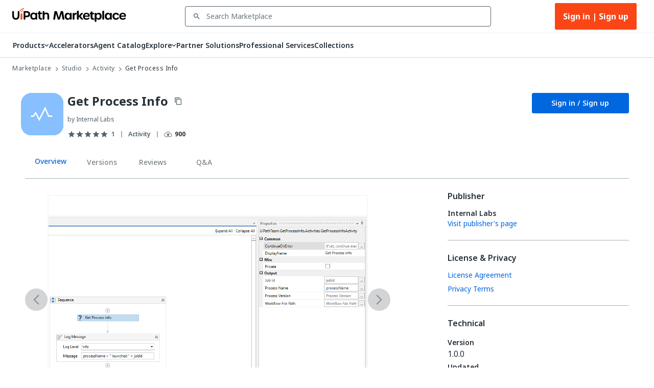

--- FILE ---
content_type: application/javascript; charset=UTF-8
request_url: https://marketplace.uipath.com/_next/static/chunks/334-7f22020199204ace.js
body_size: 5951
content:
"use strict";(self.webpackChunk_N_E=self.webpackChunk_N_E||[]).push([[334],{81958:function(e,n,t){t.d(n,{A7:function(){return _},SR:function(){return o},j6:function(){return l},kP:function(){return d},qP:function(){return s},wS:function(){return f},xB:function(){return c},zt:function(){return u}});var r=t(69504),i=t(63512),a=t(94251);let o={linkTextTranslationKey:"nav_link_marketplace",href:(0,i.cd)()},l={linkTextTranslationKey:"nav_link_applications",href:(0,a.CT)()},u={linkTextTranslationKey:"nav_link_integrations",href:(0,a.gH)()},c=(e,n)=>({linkText:null==n?void 0:n.component_name,href:(0,i.Vw)((null==e?void 0:e.component_slug)||"")}),s=e=>({linkText:e.title,href:(0,a.zQ)(e.cms_page_slug||"")}),_=e=>({linkText:e.title,href:(0,a.jM)(e.cms_page_slug||"")}),d=e=>({linkTextTranslationKey:(0,r.CP)(e)?"nav_link_vendors":"nav_link_organizations",href:(0,i.cd)()}),f=e=>({linkText:null==e?void 0:e.company_name,href:(0,i.$U)((null==e?void 0:e.company_slug)||"")})},334:function(e,n,t){t.d(n,{oI:function(){return m},Uu:function(){return W},JV:function(){return ed},x1:function(){return R},Dq:function(){return B},hB:function(){return X},oB:function(){return o},hf:function(){return b},dU:function(){return d},Mj:function(){return eh},yj:function(){return y},e7:function(){return T},Nm:function(){return x},XI:function(){return g},YB:function(){return S},vx:function(){return F},mt:function(){return $},BD:function(){return J},pU:function(){return f},Cu:function(){return l},gh:function(){return A},nI:function(){return G},as:function(){return Y},cX:function(){return v},C_:function(){return es},yl:function(){return ey},AM:function(){return U},TI:function(){return V},gG:function(){return I},gt:function(){return D},_0:function(){return s},K1:function(){return _},kU:function(){return u},Sb:function(){return H},bm:function(){return c},rs:function(){return k},A5:function(){return E},gb:function(){return en},_H:function(){return L},Pg:function(){return Q},E2:function(){return ee},Q2:function(){return el},G0:function(){return eo},Ul:function(){return p},bj:function(){return C},Nj:function(){return e_},Zc:function(){return h},y0:function(){return ef},Fi:function(){return ep},$C:function(){return et},HW:function(){return ek},IK:function(){return z},uh:function(){return ev}});var r=t(63512),i=t(81958);let a={linkTextTranslationKey:"nav_link_admin_console",href:"#"},o=[i.SR,a,{linkTextTranslationKey:"nav_link_cms",href:(0,r.dB)()},{linkTextTranslationKey:"nav_link_cms_manage_collections",href:(0,r.dB)()},{linkTextTranslationKey:"nav_link_cms_create_collection",href:(0,r.dB)()}],l=[i.SR,a,{linkTextTranslationKey:"nav_link_cms",href:(0,r.dB)()},{linkTextTranslationKey:"nav_link_cms_manage_collections",href:(0,r.dB)()},{linkTextTranslationKey:"nav_link_cms_edit_collection",href:(0,r.dB)()}],u=[i.SR,a,{linkTextTranslationKey:"nav_link_cms",href:(0,r.dB)()},{linkTextTranslationKey:"nav_link_cms_manage_collections",href:(0,r.dB)()}],c=[i.SR,a,{linkTextTranslationKey:"nav_link_cms",href:(0,r.$D)()},{linkTextTranslationKey:"nav_link_cms_marketplace_apps",href:(0,r.$D)()}],s=[i.SR,a,{linkTextTranslationKey:"nav_link_cms_pages",href:(0,r.Vr)()}],_=[i.SR,a,{linkTextTranslationKey:"nav_link_cms_testimonials",href:(0,r.Xk)()}],d=[i.SR,a,{linkTextTranslationKey:"nav_link_cms_pages",href:(0,r.Vr)()},{linkTextTranslationKey:"nav_link_create_cms_content_page",href:(0,r.Vr)()}],f=[i.SR,a,{linkTextTranslationKey:"nav_link_cms_pages",href:(0,r.Vr)()},{linkTextTranslationKey:"nav_link_edit_cms_content_page",href:(0,r.Vr)()}],y=[i.SR,a,{linkTextTranslationKey:"nav_link_cms_testimonials",href:(0,r.Xk)()},{linkTextTranslationKey:"nav_link_create_testimonial",href:(0,r.Xk)()}],v=[i.SR,a,{linkTextTranslationKey:"nav_link_cms_testimonials",href:(0,r.Xk)()},{linkTextTranslationKey:"nav_link_edit_testimonial",href:(0,r.Xk)()}],k=[i.SR,a,{linkTextTranslationKey:"nav_link_cms",href:(0,r.Fx)()},{linkTextTranslationKey:"nav_link_cms_banners",href:(0,r.Fx)()}],p=[i.SR,a,{linkTextTranslationKey:"nav_link_cms",href:(0,r.ye)()},{linkTextTranslationKey:"nav_link_cms_tax_exemptions",href:(0,r.ye)()}],h=[i.SR,a,{linkTextTranslationKey:"nav_link_users",href:(0,r.pw)()}],m=[i.SR,a,{linkTextTranslationKey:"nav_link_abuse_reports",href:(0,r.JT)()}],T=[i.SR,a,{linkTextTranslationKey:"nav_link_curate_component_free",href:(0,r.hk)()}],g=[i.SR,a,{linkTextTranslationKey:"nav_link_curate_component_paid",href:(0,r.Cd)()}],x=[i.SR,a,{linkTextTranslationKey:"nav_link_curate_publishers",href:(0,r.Rl)()}],S=[i.SR,a,{linkTextTranslationKey:"nav_link_curate_vendors",href:(0,r.MF)()}],b=[i.SR,a];var K=t(63954);let R=[i.SR,{linkTextTranslationKey:"nav_link_collections",href:(0,r.L4)()},{linkTextTranslationKey:"nav_link_collections_overview",href:(0,r.L4)()}],B=e=>[i.SR,{linkTextTranslationKey:"nav_link_collections",href:(0,r.L4)()},{linkText:(0,K.k)(e).title,href:(0,r.vg)(e)}];var O=t(11163),j=t(4277),P=t(95873),w=t(73771),M=t(6861);let C=[i.SR,{linkTextTranslationKey:"nav_link_create_new_listing",href:(0,r.Gq)()}],A=[i.SR,{linkTextTranslationKey:"nav_link_edit_listing",href:(0,r.Gq)()}],D=(e,n,t,a)=>{var o,l,u;let c="".concat(M.ih.Category,"=").concat(null==e?void 0:null===(o=e.type)||void 0===o?void 0:o.component_type_id),s="".concat(M.e5,"=").concat((0,j.O2)(e.component_type_id)),_=(0,j.O2)(e.component_type_id);return[i.SR,{linkText:n(w.mz[e.component_type_id]||(null===(l=e.component_type_id)||void 0===l?void 0:l.toString())),href:"".concat((0,r.Vl)(),"/").concat(_)},{linkText:t("".concat(Number(null==e?void 0:null===(u=e.type)||void 0===u?void 0:u.component_type_id))),href:"".concat((0,r.Vl)(),"/").concat(_,"?").concat(s,"&").concat(c)},(0,i.xB)(e,a)]},N=(e,n)=>{var t;let r=(0,P.sB)(M.ih.Category,n);return""===r?"":e("".concat((null===(t=M.UL.find(e=>e.value==r))||void 0===t?void 0:t.titleTranslationKey)||r.toString()))},q=e=>{let n=(0,P.sB)(M.ih.Applications,e);return(Array.isArray(n)?n[0]:n)||""},V=(e,n)=>{var t,a;let o="".concat(M.ih.Category,"=").concat(null===(t=M.UL.find(e=>e.value==(0,P.sB)(M.ih.Category,n)))||void 0===t?void 0:t.value),l=(0,O.useRouter)().query.productType,u="".concat(M.e5,"=").concat(l);return[i.SR,{linkText:e((null===(a=M.KF.find(e=>e.value==(0,P.sB)(M.ih.WorksWith,n)))||void 0===a?void 0:a.titleTranslationKey)||(0,P.sB)(M.ih.WorksWith,n).toString()),href:"".concat((0,r.Vl)(),"/").concat(l)},{linkText:N(e,n),href:"".concat((0,r.Vl)(),"/").concat(l,"?").concat(u,"&").concat(o)},{linkText:q(n),href:"".concat((0,r.Vl)(),"?versions.used_apps.tag_name=").concat((0,P.sB)(M.ih.Applications,n))}]},I=(e,n)=>{var t,a,o;let l="".concat(M.ih.WorksWith,"=").concat(null===(t=M.KF.find(e=>e.value==(0,P.sB)(M.ih.WorksWith,n)))||void 0===t?void 0:t.value),u="".concat(M.ih.Category,"=").concat(null===(a=M.UL.find(e=>e.value==(0,P.sB)(M.ih.Category,n)))||void 0===a?void 0:a.value);return[i.SR,{linkText:e("search_results"),href:"".concat((0,r.Tt)(),"?query=").concat(n.query)},{linkText:e((null===(o=M.KF.find(e=>e.value==(0,P.sB)(M.ih.WorksWith,n)))||void 0===o?void 0:o.titleTranslationKey)||(0,P.sB)(M.ih.WorksWith,n).toString()),href:"".concat((0,r.Tt)(),"?query=").concat(n.query,"&").concat(l)},{linkText:N(e,n),href:"".concat((0,r.Tt)(),"?query=").concat(n.query,"&").concat(l,"&").concat(u)},{linkText:q(n),href:"".concat((0,r.Vl)(),"?versions.used_apps.tag_name=").concat((0,P.sB)(M.ih.Applications,n))}]},$=[i.SR,{linkTextTranslationKey:"nav_link_customer_downloads",href:(0,r.nu)()}],E=(e,n)=>{let t=(0,j.O2)(n);return[i.SR,{linkText:e(w.mz[n]||(null==n?void 0:n.toString())),href:"".concat((0,r.Vl)(),"/").concat(t)},{linkTextTranslationKey:"nav_link_order_preview",href:(0,r.cd)()}]},F=(e,n)=>[i.SR,{linkTextTranslationKey:"nav_link_customers",href:(0,r.ev)(e)},{linkText:n.customer_name,href:(0,r.Bs)(n.customer_record_id)}],U=[i.SR,{linkTextTranslationKey:"nav_link_pending_quote_mapping",href:(0,r.cd)()}],W=[i.SR,{linkTextTranslationKey:"nav_link_publisher_create",href:(0,r.Sb)()}],L=[i.SR,{linkTextTranslationKey:"nav_link_publisher_awaiting_approval",href:(0,r.vR)()}],z=[i.SR,{linkTextTranslationKey:"nav_link_vendor_thank_you",href:(0,r.pf)()}],H=e=>[i.SR,(0,i.kP)(e),(0,i.wS)(e)],X=e=>[i.SR,(0,i.kP)(e),(0,i.wS)(e)],G=e=>[i.SR,(0,i.kP)(e),(0,i.wS)(e)],Q=(e,n)=>[i.SR,(0,i.kP)(n),{linkText:e,href:(0,r.cd)()}];var Z=t(2979);let J=[i.SR,{linkTextTranslationKey:"nav_link_buyer_quote_requests",href:(0,r.jO)()}],Y=e=>[i.SR,{linkTextTranslationKey:"nav_link_buyer_quote_requests_create",href:(0,r.Ll)(e)}],ee=e=>[i.SR,{linkTextTranslationKey:"nav_link_buyer_quote_requests",href:(0,r.jO)()},{linkText:(0,Z.getQuoteDisplayId)(e),href:(0,r.WM)(e)}],en=e=>[i.SR,{linkTextTranslationKey:"nav_link_buyer_quote_requests",href:(0,r.jO)()},{linkText:(0,Z.getQuoteDisplayId)(e),href:(0,r.em)(e)}],et=[i.SR,{linkTextTranslationKey:"nav_link_vendor_quote_requests",href:(0,r.cd)()}];var er=t(28622),ei=t(69620);let ea=(e,n)=>{switch(e){case er.OD.Curator:return(0,r.uC)();case er.OD.Vendor:return n?(0,r.d6)(n):"";case er.OD.Customer:return(0,r.E0)()}},eo=e=>[i.SR,{linkText:e.orderId,href:(0,ei.e)(e.orderRecordId)},{linkTextTranslationKey:"nav_link_subscription",href:ea(e.viewer,e.vendorCompanyId)}],el=(e,n)=>[i.SR,{linkTextTranslationKey:"nav_link_subscriptions",href:ea(e,n)}],eu={linkTextTranslationKey:"nav_link_people",href:(0,r.cd)()},ec=e=>({linkText:null==e?void 0:e.user_full_name,href:(0,r.jC)((null==e?void 0:e.user_slug)||"")}),es=e=>[i.SR,eu,ec(e)],e_=e=>[i.SR,eu,ec(e)],ed=[i.SR,{linkTextTranslationKey:"nav_link_vendor_create",href:(0,r.WH)()}],ef=[i.SR,{linkTextTranslationKey:"nav_link_vendor_awaiting_approval",href:(0,r.t1)()}],ey=e=>[i.SR,(0,i.wS)(e)],ev=e=>[i.SR,(0,i.wS)(e),{linkTextTranslationKey:"nav_link_vendor_uploads",href:(0,r.zO)(e.company_id)}],ek=e=>[i.SR,(0,i.wS)(e),{linkTextTranslationKey:"nav_link_vendor_taxes",href:(0,r.OB)(e.company_id)}],ep=e=>[i.SR,{linkTextTranslationKey:"nav_link_vendor_customers",href:(0,r.ev)(e)}],eh=[i.SR,{linkTextTranslationKey:"nav_link_vendor_create_new_quote",href:(0,r.VO)()}]},63954:function(e,n,t){t.d(n,{k:function(){return i}});var r=t(87140);function i(e){var n,t,i;let a=arguments.length>1&&void 0!==arguments[1]?arguments[1]:r.ZP.EN,o=(null==e?void 0:null===(n=e.category_translations)||void 0===n?void 0:n.find(e=>e.language_iso_code==a))||(null==e?void 0:null===(t=e.category_translations)||void 0===t?void 0:t.find(e=>e.language_iso_code==r.ZP.EN))||(null===(i=e.category_translations)||void 0===i?void 0:i[0]);return{title:(null==o?void 0:o.category_title)||"",description:(null==o?void 0:o.category_description)||"",summary:(null==o?void 0:o.category_summary)||"",category_meta_title:(null==o?void 0:o.category_meta_title)||"",category_meta_description:(null==o?void 0:o.category_meta_description)||"",category_meta_keywords:(null==o?void 0:o.category_meta_keywords)||""}}},95873:function(e,n,t){t.d(n,{IE:function(){return _},Sv:function(){return u},Xi:function(){return c},dV:function(){return y},iO:function(){return s},if:function(){return v},r1:function(){return d},sB:function(){return f},zU:function(){return k}});var r=t(61496),i=t(6861),a=t(63512),o=t(48172),l=t(45787);function u(e){if(e.includes(a.NX)){let n=e.split("".concat(a.NX,"/"));if(n[1])return n[1].split("/")[0].split("?")[0]}}let c=(e,n)=>{let{query:t,asPath:c}=e,_=(0,l.JD)(e.pathname)?(0,a.Vl)():(0,l.bf)(e.pathname.slice(1),void 0),d=u(c);if(d&&(t[i.e5]=d),n.key!==i.gB&&s(e,{key:i.gB,value:"",type:o.N.SingleValue}),n.key===i.ih.WorksWith&&Object.values(r.ComponentCompatibleProductIds).includes(n.value)&&delete t[i.ih.Category],""===n.value)s(e,n);else if(n.type===o.N.MultiValue){let e;(e=null===t[n.key]||void 0===t[n.key]?[]:Array.isArray(t[n.key])?t[n.key]:[t[n.key]]).push(n.value),t[n.key]=e}else t[n.key]=n.value;e.push({pathname:_,query:t},void 0,{shallow:!0})},s=(e,n)=>{let{query:t,pathname:r,asPath:a}=e,c=u(a);c&&(t[i.e5]=c),t[n.key]&&(n.type===o.N.MultiValue&&Array.isArray(t[n.key])&&t[n.key].length>1?t[n.key]=t[n.key].filter(e=>e!==n.value):delete t[n.key],e.push({pathname:(0,l.bf)(r.slice(1),void 0),query:t},void 0,{shallow:!0}))},_=(e,n)=>{let t=n[e.key];return Array.isArray(t)?t.includes(e.value):t==e.value},d=(e,n)=>null!=n[e.key],f=(e,n)=>null!==n[e]&&void 0!==n[e]?n[e]:"",y=(e,n)=>{let t=[];for(let[r,i]of Object.entries(n))Object.values(e).forEach(e=>{let n;Array.isArray(i)?i.forEach(i=>{(n=null==e?void 0:e.find(e=>e.key===r&&e.value===i))&&t.push(n)}):(n=null==e?void 0:e.find(e=>e.key===r&&e.value===i))&&t.push(n)});return t};function v(e,n,t,r){return r&&r[n]?r[n].map(n=>({key:e,value:n[t],titleTranslationKey:n[t],type:o.N.MultiValue})):[]}function k(e){return"string"==typeof e.page&&parseInt(e.page)||1}},77248:function(e,n){Object.defineProperty(n,"__esModule",{value:!0}),n.formatBytes=n.ByteSizes=void 0,n.ByteSizes=["Bytes","KB","MB","GB","TB","PB","EB","ZB","YB"],n.formatBytes=(e,t=2)=>{if(0===e)return"0 Bytes";let r=Math.floor(Math.log(e)/Math.log(1024));return parseFloat((e/Math.pow(1024,r)).toFixed(t<0?0:t))+" "+n.ByteSizes[r]}},5799:function(e,n){Object.defineProperty(n,"__esModule",{value:!0}),n.getBoolean=n.getNumber=void 0,n.getNumber=e=>parseInt(e),n.getBoolean=e=>!!e},26986:function(e,n,t){Object.defineProperty(n,"__esModule",{value:!0}),n.getExperimentParams=void 0;let r=t(61496);async function i(e,n,t,i){let{userIdentifier:a,userAgent:o}=e,l={};for(let e of Object.values(r.Experiments[n]))l[e.parameterName]=e.defaultValue;try{let e=await t.get(`/experiments/${n}`,{params:{userIdentifier:a},headers:{"User-Agent":o||""},timeout:i||500});for(let[n,t]of Object.entries(e.data.data))n in l&&(l[n]=t)}catch(e){console.error(`Failed to fetch experiment params for ${n}: ${e.message||"N/A"}`)}return l}n.getExperimentParams=i},70200:function(e,n){Object.defineProperty(n,"__esModule",{value:!0}),n.cleanFileName=void 0,n.cleanFileName=e=>"string"==typeof e?e.replace(/\-\[MIGRATION.+MIGRATION\]/g,""):e},91234:function(e,n){Object.defineProperty(n,"__esModule",{value:!0}),n.extractErrorMessage=void 0,n.extractErrorMessage=e=>{var n;let t=null==e?void 0:e.message,r=null===(n=null==e?void 0:e.response)||void 0===n?void 0:n.data,i=null==r?void 0:r.message;return t||i}},2979:function(e,n,t){var r=this&&this.__createBinding||(Object.create?function(e,n,t,r){void 0===r&&(r=t);var i=Object.getOwnPropertyDescriptor(n,t);(!i||("get"in i?!n.__esModule:i.writable||i.configurable))&&(i={enumerable:!0,get:function(){return n[t]}}),Object.defineProperty(e,r,i)}:function(e,n,t,r){void 0===r&&(r=t),e[r]=n[t]}),i=this&&this.__exportStar||function(e,n){for(var t in e)"default"===t||Object.prototype.hasOwnProperty.call(n,t)||r(n,e,t)};Object.defineProperty(n,"__esModule",{value:!0}),i(t(77248),n),i(t(5799),n),i(t(26986),n),i(t(70200),n),i(t(91234),n),i(t(38581),n),i(t(30676),n),i(t(48885),n),i(t(45904),n),i(t(90286),n),i(t(2583),n),i(t(60626),n),i(t(59871),n)},38581:function(e,n,t){var r=t(83454),i=this&&this.__importDefault||function(e){return e&&e.__esModule?e:{default:e}};Object.defineProperty(n,"__esModule",{value:!0}),n.formatLocationPublicAddress=n.getLocationComponents=n.getLocationFromPlaceId=void 0;let a=i(t(48889)),o=t(15913),l=()=>r.env.GOOGLE_MAPS_API_KEY,u=async(e,n)=>{let t=`https://maps.googleapis.com/maps/api/place/details/json?placeid=${e}&key=${n||l()}`;return(await a.default.get(t)).data.result};n.getLocationFromPlaceId=u;let c=(e,n)=>e.find(e=>e.types.includes(n));n.getLocationComponents=e=>{var n;if(!e)return{city:"",state:"",country:"",postalCode:"",streetAddress:""};let{address_components:t}=e,r=c(t,o.AddressComponentTypes.City),i=c(t,o.AddressComponentTypes.State),a=c(t,o.AddressComponentTypes.Country),l=c(t,o.AddressComponentTypes.PostalCode),u=(null===(n=e.adr_address.replace(/[\u{0080}-\u{FFFF}]/gu,"").match(/street-address">(.+?)<\/span>/))||void 0===n?void 0:n[1])||"",s=(null==a?void 0:a.short_name)||"",_="US"===s&&(null==i?void 0:i.short_name)||"";return{city:(null==r?void 0:r.short_name)||"",state:_,country:s,postalCode:(null==l?void 0:l.short_name)||"",streetAddress:u}},n.formatLocationPublicAddress=e=>{let{city:t,state:r,country:i}=(0,n.getLocationComponents)(e);return"US"===i?`${t}, ${r}`:`${t}, ${i}`}},30676:function(e,n,t){Object.defineProperty(n,"__esModule",{value:!0}),n.markdownToHTML=n.markdownToTxt=void 0;let r=t(18335),i=t(2583),a=e=>e+"\n\n",o=e=>e+"\n",l=e=>e,u=()=>"\n",c=()=>"",s={code:e=>(0,i.escape)(e)+"\n\n",blockquote:a,html:c,heading:a,hr:u,list:e=>a(e.trim()),listitem:o,checkbox:c,paragraph:a,table:(e,n)=>o(e+n),tablerow:e=>o(e.trim()),tablecell:e=>e+" ",strong:l,em:l,codespan:l,br:u,del:l,link:(e,n,t)=>t,image:(e,n,t)=>t,text:l,options:{}},_=new r.Renderer;_.link=(e,n,t)=>r.marked.Renderer.prototype.link.call(this,e,n,t).replace("<a","<a target='_blank' "),n.markdownToTxt=function(e){let n=(0,r.marked)(e,{gfm:!1,breaks:!0,async:!1,renderer:s});return(0,i.unescape)(n).trim()},n.markdownToHTML=e=>(0,r.marked)(e,{gfm:!1,breaks:!0,async:!1,renderer:_})},48885:function(e,n){var t,r;Object.defineProperty(n,"__esModule",{value:!0}),n.roundToN=n.Round=void 0,(r=t||(n.Round=t={}))[r.UP=0]="UP",r[r.DOWN=1]="DOWN",r[r.STANDARD=2]="STANDARD",n.roundToN=function(e,n,r=t.STANDARD){switch(r){case t.UP:return+(Math.ceil(+`${e}e+${n}`)+`e-${n}`);case t.DOWN:return+(Math.floor(+`${e}e+${n}`)+`e-${n}`);default:return+(Math.round(+`${e}e+${n}`)+`e-${n}`)}}},45904:function(e,n){Object.defineProperty(n,"__esModule",{value:!0}),n.hasKeyValue=n.getEnumKeyByValue=n.formatDataDictionary=n.restrictFields=void 0,n.restrictFields=(e,n)=>e.reduce((e,n)=>{let{[n]:t,...r}=e;return r},n),n.formatDataDictionary=(e,n)=>{if(!e||0===n.length)return;let t=new Set(n);Object.keys(e).forEach(n=>{t.has(n)||delete e[n]})},n.getEnumKeyByValue=function(e,n){let t=Object.keys(e).filter(t=>e[t]==n);return t.length>0?t[0]:""},n.hasKeyValue=function e(n,t){let r=Object.keys(t)[0],i=t[r],a=!1;if(n.hasOwnProperty(r)){if(i&&i.asymmetricMatch)try{expect(n[r]).toEqual(i),a=!0}catch(e){}else if("object"==typeof i&&null!==i)try{expect(n[r]).toEqual(i),a=!0}catch(e){}else n[r]===i&&(a=!0)}if(a)return!0;for(let r=0;r<Object.keys(n).length;r++)if("object"==typeof n[Object.keys(n)[r]]&&e(n[Object.keys(n)[r]],t))return!0;return!1}},90286:function(e,n,t){Object.defineProperty(n,"__esModule",{value:!0}),n.getProrationFactor=n.getQuoteDisplayId=void 0;let r=t(48885);n.getQuoteDisplayId=function(e,n=10,t="qt_"){return`${t}${String(e).padStart(n,"0")}`},n.getProrationFactor=function(e){if(!e)return 1;var n=new Date().getTime()-e;return(0,r.roundToN)(1-Math.ceil(n/1e3/60/60/24)/365,2)}},2583:function(e,n,t){var r=t(21876).Buffer,i=this&&this.__importDefault||function(e){return e&&e.__esModule?e:{default:e}};Object.defineProperty(n,"__esModule",{value:!0}),n.unescape=n.escape=n.slugify=n.getRandomString=n.decodeBase64Hash=n.createBase64Hash=n.capitalize=void 0;let a=i(t(90683));n.capitalize=function(e){return e.charAt(0).toUpperCase()+e.slice(1)},n.createBase64Hash=e=>r.from(e).toString("base64"),n.decodeBase64Hash=e=>r.from(e,"base64").toString("ascii"),n.getRandomString=()=>Math.random().toString(36).substring(2,15)+Math.random().toString(36).substring(2,15),n.slugify=function(e,t=!1,r=!1){let i="\xe0\xe1\xe4\xe2\xe3\xe5ă\xe6ą\xe7ćčđď\xe8\xe9ěė\xeb\xeaęǵḧ\xec\xed\xef\xeeįłḿǹńň\xf1\xf2\xf3\xf6\xf4œ\xf8ṕŕř\xdfśšșťț\xf9\xfa\xfc\xfbǘůűūųẃẍ\xff\xfdźžż\xb7/_,:;";if(e&&e.length>0&&!t){let n=e.toString().trim().toLowerCase().split(" ").join("-").split("").map(e=>i.includes(e)?"aaaaaaaaacccddeeeeeeeghiiiiilmnnnnooooooprrssssttuuuuuuuuuwxyyzzz------".charAt(i.indexOf(e)):e).join("").split("&").join("-and-").split("-").filter(e=>""!==e).join("-");if(r||(n=n.replace(/[^\w\-]+/g,"")),n.length>0&&isNaN(Number(n)))return(0,a.default)(n)}return(0,n.getRandomString)()};let o={"&":"&amp;","<":"&lt;",">":"&gt;",'"':"&quot;","'":"&#39;"},l=Object.entries(o).reduce((e,[n,t])=>(e[t]=n,e),{}),u=/&(?:amp|lt|gt|quot|#39);/g,c=/[&<>"']/g;n.escape=function(e){return e.replace(c,e=>o[e])},n.unescape=function(e){return e.replace(u,e=>l[e])}},60626:function(e,n){Object.defineProperty(n,"__esModule",{value:!0}),n.datePlusDays=n.incrementDateByHour=n.timestamp=n.epoch=void 0,n.epoch=()=>new Date().getTime(),n.timestamp=()=>new Date,n.incrementDateByHour=(e,t)=>{let r=t||(0,n.timestamp)();return r.setHours(r.getHours()+e),r},n.datePlusDays=(e,n)=>{let t=n||new Date;return t.setDate(t.getDate()+e),t}},15913:function(e,n){var t,r;Object.defineProperty(n,"__esModule",{value:!0}),n.AddressComponentTypes=void 0,(r=t||(n.AddressComponentTypes=t={})).City="locality",r.State="administrative_area_level_1",r.Country="country",r.PostalCode="postal_code",r.StreetNumber="street_number",r.Route="route"},59871:function(e,n,t){var r=this&&this.__importDefault||function(e){return e&&e.__esModule?e:{default:e}};Object.defineProperty(n,"__esModule",{value:!0}),n.sanitizeUrl=void 0;let i=r(t(55497)),a=/[^\x20-\x7E]/gim,o={protocols:["http","https"],require_tld:!0,require_protocol:!0,require_valid_protocol:!0};n.sanitizeUrl=function(e){return e&&i.default.isURL(e,o)?e.replace(a,"").trim():""}}}]);

--- FILE ---
content_type: application/javascript; charset=UTF-8
request_url: https://marketplace.uipath.com/_next/static/chunks/7107-e4a4e39dbc22f650.js
body_size: 77021
content:
(self.webpackChunk_N_E=self.webpackChunk_N_E||[]).push([[7107],{93537:function(e,t,n){"use strict";let r=n(85914);e.exports=r},85914:function(e,t,n){"use strict";var r=n(90404),i=n(759),o=n(99626),l=n(11122);function s(e){let t=new URLSearchParams;t.append("code",e);for(let e=1;e<arguments.length;e++)t.append("v",arguments[e]);throw Error(`Minified Lexical error #${e}; visit https://lexical.dev/docs/error?${t} for the full message or use the non-minified dev environment for full errors and additional helpful warnings.`)}let a="undefined"!=typeof window&&void 0!==window.document&&void 0!==window.document.createElement;function u(e){let t=l.$getSelection();if(null==t)throw Error("Expected valid LexicalSelection");return l.$isRangeSelection(t)&&t.isCollapsed()||0===t.getNodes().length?"":r.$generateHtmlFromNodes(e,t)}function d(e){let t=l.$getSelection();if(null==t)throw Error("Expected valid LexicalSelection");return l.$isRangeSelection(t)&&t.isCollapsed()||0===t.getNodes().length?null:JSON.stringify(g(e,t))}function c(e,t,n){let r=l.DEPRECATED_$isGridSelection(n),i=l.$isRangeSelection(n);(r||i&&null!==o.$findMatchingParent(n.anchor.getNode(),e=>l.DEPRECATED_$isGridCellNode(e))&&null!==o.$findMatchingParent(n.focus.getNode(),e=>l.DEPRECATED_$isGridCellNode(e)))&&1===t.length&&l.DEPRECATED_$isGridNode(t[0])?function(e,t,n,r){let i,a;1===e.length&&l.DEPRECATED_$isGridNode(e[0])||s(42);var u=e[0];e=u.getChildren(),n=u.getFirstChildOrThrow().getChildrenSize();var d=u.getChildrenSize(),c=o.$findMatchingParent(t.anchor.getNode(),e=>l.DEPRECATED_$isGridCellNode(e));t=(u=c&&o.$findMatchingParent(c,e=>l.DEPRECATED_$isGridRowNode(e)))&&o.$findMatchingParent(u,e=>l.DEPRECATED_$isGridNode(e)),l.DEPRECATED_$isGridCellNode(c)&&l.DEPRECATED_$isGridRowNode(u)&&l.DEPRECATED_$isGridNode(t)||s(43);var g=u.getIndexWithinParent(),f=Math.min(t.getChildrenSize()-1,g+d-1);d=c.getIndexWithinParent(),c=Math.min(u.getChildrenSize()-1,d+n-1),n=Math.min(d,c),u=Math.min(g,f),d=Math.max(d,c),g=Math.max(g,f),f=t.getChildren(),c=0;for(let t=u;t<=g;t++){var h=f[t];l.DEPRECATED_$isGridRowNode(h)||s(24);var p=e[c];l.DEPRECATED_$isGridRowNode(p)||s(24),h=h.getChildren(),p=p.getChildren();let r=0;for(let e=n;e<=d;e++){let o=h[e];l.DEPRECATED_$isGridCellNode(o)||s(25);let c=p[r];l.DEPRECATED_$isGridCellNode(c)||s(25),t===u&&e===n?i=o.getKey():t===g&&e===d&&(a=o.getKey());let f=o.getChildren();c.getChildren().forEach(e=>{l.$isTextNode(e)&&l.$createParagraphNode().append(e),o.append(e)}),f.forEach(e=>e.remove()),r++}c++}i&&a&&((e=l.DEPRECATED_$createGridSelection()).set(t.getKey(),i,a),l.$setSelection(e),r.dispatchCommand(l.SELECTION_CHANGE_COMMAND,void 0))}(t,n,!1,e):n.insertNodes(t)}function g(e,t){let n=[],r=l.$getRoot().getChildren();for(let o=0;o<r.length;o++)!function e(t,n,r,o=[]){let a=null==n||r.isSelected(n),u=l.$isElementNode(r)&&r.excludeFromCopy("html");var d=r;if(null!==n){var c=i.$cloneWithProperties(r);d=c=l.$isTextNode(c)&&null!=n?i.$sliceSelectedTextNodeContent(n,c):c}let g=l.$isElementNode(d)?d.getChildren():[];var f=d;c=f.exportJSON();var h=f.constructor;c.type!==h.getType()&&s(58,h.name);let p=c.children;for(l.$isElementNode(f)&&(Array.isArray(p)||s(59,h.name)),l.$isTextNode(d)&&(0<(d=d.__text).length?c.text=d:a=!1),d=0;d<g.length;d++)h=e(t,n,f=g[d],c.children),!a&&l.$isElementNode(r)&&h&&r.extractWithChild(f,n,"clone")&&(a=!0);if(a&&!u)o.push(c);else if(Array.isArray(c.children))for(t=0;t<c.children.length;t++)o.push(c.children[t]);return a}(e,t,r[o],n);return{namespace:e._config.namespace,nodes:n}}function f(e){let t=[];for(let n=0;n<e.length;n++){let r=l.$parseSerializedNode(e[n]);l.$isTextNode(r)&&i.$addNodeStyle(r),t.push(r)}return t}let h=null;function p(e,t){var n=a?(e._window||window).getSelection():null;if(!n)return!1;var r=n.anchorNode;if(n=n.focusNode,null!==r&&null!==n&&!l.isSelectionWithinEditor(e,r,n)||(t.preventDefault(),t=t.clipboardData,r=l.$getSelection(),null===t||null===r))return!1;n=u(e),e=d(e);let i="";return null!==r&&(i=r.getTextContent()),null!==n&&t.setData("text/html",n),null!==e&&t.setData("application/x-lexical-editor",e),t.setData("text/plain",i),!0}t.$generateJSONFromSelectedNodes=g,t.$generateNodesFromSerializedNodes=f,t.$getHtmlContent=u,t.$getLexicalContent=d,t.$insertDataTransferForPlainText=function(e,t){null!=(e=e.getData("text/plain")||e.getData("text/uri-list"))&&t.insertRawText(e)},t.$insertDataTransferForRichText=function(e,t,n){var i=e.getData("application/x-lexical-editor");if(i)try{let e=JSON.parse(i);if(e.namespace===n._config.namespace&&Array.isArray(e.nodes)){let r=f(e.nodes);return c(n,r,t)}}catch(e){}if(i=e.getData("text/html"))try{var o=(new DOMParser).parseFromString(i,"text/html");let e=r.$generateNodesFromDOM(n,o);return c(n,e,t)}catch(e){}if(null!=(e=e.getData("text/plain")||e.getData("text/uri-list"))){if(l.$isRangeSelection(t))for(""===(e=e.split(/(\r?\n|\t)/))[e.length-1]&&e.pop(),n=0;n<e.length;n++)"\n"===(o=e[n])||"\r\n"===o?t.insertParagraph():"	"===o?t.insertNodes([l.$createTabNode()]):t.insertText(o);else t.insertRawText(e)}},t.$insertGeneratedNodes=c,t.copyToClipboard=async function(e,t){if(null!==h)return!1;if(null!==t)return new Promise(n=>{e.update(()=>{n(p(e,t))})});var n=e.getRootElement();let r=null==e._window?window.document:e._window.document,i=a?(e._window||window).getSelection():null;if(null===n||null===i)return!1;let s=r.createElement("span");return s.style.cssText="position: fixed; top: -1000px;",s.append(r.createTextNode("#")),n.append(s),(n=new Range).setStart(s,0),n.setEnd(s,1),i.removeAllRanges(),i.addRange(n),new Promise(t=>{let n=e.registerCommand(l.COPY_COMMAND,r=>(o.objectKlassEquals(r,ClipboardEvent)&&(n(),null!==h&&(window.clearTimeout(h),h=null),t(p(e,r))),!0),l.COMMAND_PRIORITY_CRITICAL);h=window.setTimeout(()=>{n(),h=null,t(!1)},50),r.execCommand("copy"),s.remove()})}},29429:function(e,t,n){"use strict";let r=n(87725);e.exports=r},87725:function(e,t,n){"use strict";var r=n(47282);n(48206),n(43432),n(83481),n(33798),n(46170),n(42994),n(42382),n(90522),n(45288),n(71667),n(41495),n(7920),n(31164),n(71692);var i=n(99626),o=n(11122);let l=e=>null!=e&&r.languages.hasOwnProperty(e)?e:void 0;class s extends o.ElementNode{static getType(){return"code"}static clone(e){return new s(e.__language,e.__key)}constructor(e,t){super(t),this.__language=l(e)}createDOM(e){let t=document.createElement("code");return i.addClassNamesToElement(t,e.theme.code),t.setAttribute("spellcheck","false"),(e=this.getLanguage())&&t.setAttribute("data-highlight-language",e),t}updateDOM(e,t){let n=this.__language;return e=e.__language,n?n!==e&&t.setAttribute("data-highlight-language",n):e&&t.removeAttribute("data-highlight-language"),!1}exportDOM(){let e=document.createElement("pre");e.setAttribute("spellcheck","false");let t=this.getLanguage();return t&&e.setAttribute("data-highlight-language",t),{element:e}}static importDOM(){return{code:e=>null!=e.textContent&&(/\r?\n/.test(e.textContent)||function e(t,n){for(let r of t.childNodes){if(i.isHTMLElement(r)&&r.tagName===n)return!0;e(r,n)}return!1}(e,"BR"))?{conversion:d,priority:1}:null,div:()=>({conversion:c,priority:1}),pre:()=>({conversion:d,priority:0}),table:e=>p(e)?{conversion:g,priority:3}:null,td:e=>{let t=e.closest("table");return e.classList.contains("js-file-line")?{conversion:h,priority:3}:t&&p(t)?{conversion:f,priority:3}:null},tr:e=>(e=e.closest("table"))&&p(e)?{conversion:f,priority:3}:null}}static importJSON(e){let t=a(e.language);return t.setFormat(e.format),t.setIndent(e.indent),t.setDirection(e.direction),t}exportJSON(){return{...super.exportJSON(),language:this.getLanguage(),type:"code",version:1}}insertNewAfter(e,t=!0){var n=this.getChildren(),r=n.length;if(2<=r&&"\n"===n[r-1].getTextContent()&&"\n"===n[r-2].getTextContent()&&e.isCollapsed()&&e.anchor.key===this.__key&&e.anchor.offset===r)return n[r-1].remove(),n[r-2].remove(),e=o.$createParagraphNode(),this.insertAfter(e,t),e;let{anchor:i,focus:l}=e;if(t=(i.isBefore(l)?i:l).getNode(),o.$isTextNode(t)){for(r=x(t),n=[];;)if(o.$isTabNode(r))n.push(o.$createTabNode()),r=r.getNextSibling();else if(T(r)){for(var s=0,a=r.getTextContent(),d=r.getTextContentSize();s<d&&" "===a[s];s++);if(0!==s&&n.push(E(" ".repeat(s))),s!==d)break;r=r.getNextSibling()}else break;r=t.splitText(i.offset)[0],s=0===i.offset?0:1,s=r.getIndexWithinParent()+s,a=t.getParentOrThrow(),d=[o.$createLineBreakNode(),...n],a.splice(s,0,d),(n=n[n.length-1])?n.select():0===i.offset?r.selectPrevious():r.getNextSibling().selectNext(0,0)}return u(t)&&({offset:e}=e.anchor,t.splice(e,0,[o.$createLineBreakNode()]),t.select(e+1,e+1)),null}canIndent(){return!1}collapseAtStart(){let e=o.$createParagraphNode();return this.getChildren().forEach(t=>e.append(t)),this.replace(e),!0}setLanguage(e){this.getWritable().__language=l(e)}getLanguage(){return this.getLatest().__language}}function a(e){return o.$applyNodeReplacement(new s(e))}function u(e){return e instanceof s}function d(e){let t;return i.isHTMLElement(e)&&(t=e.getAttribute("data-highlight-language")),{node:a(t)}}function c(e){let t=null!==e.style.fontFamily.match("monospace");return t||function(e){for(e=e.parentElement;null!==e;){if(null!==e.style.fontFamily.match("monospace"))return!0;e=e.parentElement}return!1}(e)?{after:t=>{let n=e.parentNode;return null!=n&&e!==n.lastChild&&t.push(o.$createLineBreakNode()),t},node:t?a():null}:{node:null}}function g(){return{node:a()}}function f(){return{node:null}}function h(e){return{after:t=>(e.parentNode&&e.parentNode.nextSibling&&t.push(o.$createLineBreakNode()),t),node:null}}function p(e){return e.classList.contains("js-file-line-container")}let _={c:"C",clike:"C-like",cpp:"C++",css:"CSS",html:"HTML",java:"Java",js:"JavaScript",markdown:"Markdown",objc:"Objective-C",plain:"Plain Text",py:"Python",rust:"Rust",sql:"SQL",swift:"Swift",typescript:"TypeScript",xml:"XML"},m={cpp:"cpp",java:"java",javascript:"js",md:"markdown",plaintext:"plain",python:"py",text:"plain",ts:"typescript"};function y(e){return m[e]||e}class N extends o.TextNode{constructor(e,t,n){super(e,n),this.__highlightType=t}static getType(){return"code-highlight"}static clone(e){return new N(e.__text,e.__highlightType||void 0,e.__key)}getHighlightType(){return this.getLatest().__highlightType}createDOM(e){let t=super.createDOM(e);return e=v(e.theme,this.__highlightType),i.addClassNamesToElement(t,e),t}updateDOM(e,t,n){let r=super.updateDOM(e,t,n);return e=v(n.theme,e.__highlightType),n=v(n.theme,this.__highlightType),e!==n&&(e&&i.removeClassNamesFromElement(t,e),n&&i.addClassNamesToElement(t,n)),r}static importJSON(e){let t=E(e.text,e.highlightType);return t.setFormat(e.format),t.setDetail(e.detail),t.setMode(e.mode),t.setStyle(e.style),t}exportJSON(){return{...super.exportJSON(),highlightType:this.getHighlightType(),type:"code-highlight",version:1}}setFormat(){return this}isParentRequired(){return!0}createParentElementNode(){return a()}}function v(e,t){return t&&e&&e.codeHighlight&&e.codeHighlight[t]}function E(e,t){return o.$applyNodeReplacement(new N(e,t))}function T(e){return e instanceof N}function x(e){let t=e;for(;T(e)||o.$isTabNode(e);)t=e,e=e.getPreviousSibling();return t}function C(e){let t=e;for(;T(e)||o.$isTabNode(e);)t=e,e=e.getNextSibling();return t}let b={defaultLanguage:"javascript",tokenize(e,t){return r.tokenize(e,r.languages[t||""]||r.languages[this.defaultLanguage])}};function S(e,t){let n=null;var r=null,i=e;let l=t,s=e.getTextContent();for(;;){if(0===l){if(null===(i=i.getPreviousSibling()))break;if(!(T(i)||o.$isTabNode(i)||o.$isLineBreakNode(i)))throw Error("Expected a valid Code Node: CodeHighlightNode, TabNode, LineBreakNode");if(o.$isLineBreakNode(i)){n={node:i,offset:1};break}l=Math.max(0,i.getTextContentSize()-1),s=i.getTextContent()}else l--;let e=s[l];T(i)&&" "!==e&&(r={node:i,offset:l})}if(null!==r)return r;if(r=null,t<e.getTextContentSize()?T(e)&&(r=e.getTextContent()[t]):T(i=e.getNextSibling())&&(r=i.getTextContent()[0]),null!==r&&" "!==r)return n;for(r=e,i=e.getTextContent(),e=e.getTextContentSize();;){if(!T(r)||t===e){if(null===(r=r.getNextSibling())||o.$isLineBreakNode(r)){e=null;break}T(r)&&(t=0,i=r.getTextContent(),e=r.getTextContentSize())}if(T(r)){if(" "!==i[t]){e={node:r,offset:t};break}t++}}return null!==e?e:n}function A(e){if(e=C(e),o.$isLineBreakNode(e))throw Error("Unexpected lineBreakNode in getEndOfCodeInLine");return e}function O(e,t,n){let r=e.getParent();u(r)?R(r,t,n):T(e)&&e.replace(o.$createTextNode(e.__text))}let k=new Set;function R(e,t,n){let r=e.getKey();k.has(r)||(k.add(r),void 0===e.getLanguage()&&e.setLanguage(n.defaultLanguage),t.update(()=>{(function(e,t){if(u(e=o.$getNodeByKey(e))&&e.isAttached()){var n=o.$getSelection();if(o.$isRangeSelection(n)){var r=(n=n.anchor).offset,i="element"===n.type&&o.$isLineBreakNode(e.getChildAtIndex(n.offset-1)),l=0;i||(l=r+n.getNode().getPreviousSiblings().reduce((e,t)=>e+t.getTextContentSize(),0)),t()&&(i?n.getNode().select(r,r):e.getChildren().some(e=>{let t=o.$isTextNode(e);if(t||o.$isLineBreakNode(e)){let n=e.getTextContentSize();if(t&&n>=l)return e.select(l,l),!0;l-=n}return!1}))}else t()}})(r,()=>{var t=o.$getNodeByKey(r);if(!u(t)||!t.isAttached())return!1;var i=t.getTextContent();i=function e(t,n){let r=[];for(let i of t)if("string"==typeof i){let e=(t=i.split(/(\n|\t)/)).length;for(let i=0;i<e;i++){let e=t[i];"\n"===e||"\r\n"===e?r.push(o.$createLineBreakNode()):"	"===e?r.push(o.$createTabNode()):0<e.length&&r.push(E(e,n))}}else({content:t}=i),"string"==typeof t?r.push(...e([t],i.type)):Array.isArray(t)&&r.push(...e(t,i.type));return r}(i=n.tokenize(i,t.getLanguage()||n.defaultLanguage));var l=t.getChildren();for(t=0;t<l.length&&w(l[t],i[t]);)t++;var s=l.length;let a=i.length,d=Math.min(s,a)-t,c=0;for(;c<d;)if(!w(l[s-++c],i[a-c])){c--;break}l=t,s-=c;let{from:g,to:f,nodesForReplacement:h}={from:l,nodesForReplacement:i=i.slice(t,a-c),to:s};return(g!==f||!!h.length)&&(e.splice(g,f-g,h),!0)})},{onUpdate:()=>{k.delete(r)},skipTransforms:!0}))}function w(e,t){return T(e)&&T(t)&&e.__text===t.__text&&e.__highlightType===t.__highlightType||o.$isTabNode(e)&&o.$isTabNode(t)||o.$isLineBreakNode(e)&&o.$isLineBreakNode(t)}function D(e){if(!o.$isRangeSelection(e))return!1;var t=e.anchor.getNode();return e=e.focus.getNode(),!!(t.is(e)&&u(t))||u(t=t.getParent())&&t.is(e.getParent())}function M(e){e=e.getNodes();let t=[[]];if(1===e.length&&u(e[0]))return t;let n=t[0];for(let r=0;r<e.length;r++){let i=e[r];if(!(T(i)||o.$isTabNode(i)||o.$isLineBreakNode(i)))throw Error("Expected selection to be inside CodeBlock and consisting of CodeHighlightNode, TabNode and LineBreakNode");o.$isLineBreakNode(i)?0!==r&&0<n.length&&(n=[],t.push(n)):n.push(i)}return t}function $(e){var t=o.$getSelection();if(!o.$isRangeSelection(t)||!D(t))return!1;var n=M(t);let r=n.length;if(1<n.length){for(t=0;t<r;t++){var i=n[t];0<i.length&&(i=i[0],0===t&&(i=x(i)),null!==i&&(e===o.INDENT_CONTENT_COMMAND?i.insertBefore(o.$createTabNode()):o.$isTabNode(i)&&i.remove()))}return!0}if(!(u(n=t.getNodes()[0])||T(n)||o.$isTabNode(n)||o.$isLineBreakNode(n)))throw Error("Expected selection firstNode to be CodeHighlightNode or CodeTabNode");if(u(n))return e===o.INDENT_CONTENT_COMMAND&&t.insertNodes([o.$createTabNode()]),!0;if(null===(n=x(n)))throw Error("Expected getFirstCodeNodeOfLine to return a valid Code Node");return e===o.INDENT_CONTENT_COMMAND?o.$isLineBreakNode(n)?n.insertAfter(o.$createTabNode()):n.insertBefore(o.$createTabNode()):o.$isTabNode(n)&&n.remove(),!0}function I(e,t){let n,r=o.$getSelection();if(!o.$isRangeSelection(r))return!1;let{anchor:i,focus:l}=r,s=i.offset,a=l.offset,u=i.getNode(),d=l.getNode();var c=e===o.KEY_ARROW_UP_COMMAND;if(!D(r)||!T(u)&&!o.$isTabNode(u)||!T(d)&&!o.$isTabNode(d))return!1;if(!t.altKey){if(r.isCollapsed()){if(e=u.getParentOrThrow(),c&&0===s&&null===u.getPreviousSibling()){if(null===e.getPreviousSibling())return e.selectPrevious(),t.preventDefault(),!0}else if(!c&&s===u.getTextContentSize()&&null===u.getNextSibling()&&null===e.getNextSibling())return e.selectNext(),t.preventDefault(),!0}return!1}if(u.isBefore(d)){var g=x(u);n=C(d)}else g=x(d),n=C(u);if(null==g||null==n)return!1;let f=g.getNodesBetween(n);for(let e=0;e<f.length;e++){let t=f[e];if(!T(t)&&!o.$isTabNode(t)&&!o.$isLineBreakNode(t))return!1}if(t.preventDefault(),t.stopPropagation(),t=c?g.getPreviousSibling():n.getNextSibling(),!o.$isLineBreakNode(t)||null==(g=c?t.getPreviousSibling():t.getNextSibling()))return!0;let h=null!=(c=T(g)||o.$isTabNode(g)||o.$isLineBreakNode(g)?c?x(g):C(g):null)?c:g;return t.remove(),f.forEach(e=>e.remove()),e===o.KEY_ARROW_UP_COMMAND?(f.forEach(e=>h.insertBefore(e)),h.insertBefore(t)):(h.insertAfter(t),h=t,f.forEach(e=>{h.insertAfter(e),h=e})),r.setTextNodeRange(u,s,d,a),!0}function P(e,t){let n=o.$getSelection();if(!o.$isRangeSelection(n))return!1;let{anchor:r,focus:i}=n;var l=r.getNode();let s=i.getNode();if(e=e===o.MOVE_TO_START,!T(l)&&!o.$isTabNode(l)||!T(s)&&!o.$isTabNode(s))return!1;if(e){if(null!==(l=S(s,i.offset))){let{node:e,offset:t}=l;o.$isLineBreakNode(e)?e.selectNext(0,0):n.setTextNodeRange(e,t,e,t)}else s.getParentOrThrow().selectStart()}else A(s).select();return t.preventDefault(),t.stopPropagation(),!0}t.$createCodeHighlightNode=E,t.$createCodeNode=a,t.$isCodeHighlightNode=T,t.$isCodeNode=u,t.CODE_LANGUAGE_FRIENDLY_NAME_MAP=_,t.CODE_LANGUAGE_MAP=m,t.CodeHighlightNode=N,t.CodeNode=s,t.DEFAULT_CODE_LANGUAGE="javascript",t.PrismTokenizer=b,t.getCodeLanguages=()=>Object.keys(r.languages).filter(e=>"function"!=typeof r.languages[e]).sort(),t.getDefaultCodeLanguage=()=>"javascript",t.getEndOfCodeInLine=A,t.getFirstCodeNodeOfLine=x,t.getLanguageFriendlyName=function(e){return _[e=y(e)]||e},t.getLastCodeNodeOfLine=C,t.getStartOfCodeInLine=S,t.normalizeCodeLang=y,t.registerCodeHighlighting=function(e,t){if(!e.hasNodes([s,N]))throw Error("CodeHighlightPlugin: CodeNode or CodeHighlightNode not registered on editor");return null==t&&(t=b),i.mergeRegister(e.registerMutationListener(s,t=>{e.update(()=>{for(let[i,l]of t)if("destroyed"!==l){var n=o.$getNodeByKey(i);if(null!==n)e:{var r=n;if(null===(n=e.getElementByKey(r.getKey())))break e;let t=(r=r.getChildren()).length;if(t===n.__cachedChildrenLength)break e;n.__cachedChildrenLength=t;let i="1",l=1;for(let e=0;e<t;e++)o.$isLineBreakNode(r[e])&&(i+="\n"+ ++l);n.setAttribute("data-gutter",i)}}})}),e.registerNodeTransform(s,n=>R(n,e,t)),e.registerNodeTransform(o.TextNode,n=>O(n,e,t)),e.registerNodeTransform(N,n=>O(n,e,t)),e.registerCommand(o.KEY_TAB_COMMAND,t=>{let n=function(e){var t=o.$getSelection();if(!o.$isRangeSelection(t)||!D(t))return null;let n=e?o.OUTDENT_CONTENT_COMMAND:o.INDENT_CONTENT_COMMAND;if(e=e?o.OUTDENT_CONTENT_COMMAND:o.INSERT_TAB_COMMAND,1<M(t).length)return n;var r=t.getNodes()[0];if(!(u(r)||T(r)||o.$isTabNode(r)||o.$isLineBreakNode(r)))throw Error("Expected selection firstNode to be CodeHighlightNode or TabNode");if(u(r))return n;let i=x(r);r=C(r);var l=t.anchor;let s=t.focus;return s.isBefore(l)?t=s:(t=l,l=s),null!==i&&null!==r&&t.key===i.getKey()&&0===t.offset&&l.key===r.getKey()&&l.offset===r.getTextContentSize()?n:e}(t.shiftKey);return null!==n&&(t.preventDefault(),e.dispatchCommand(n,void 0),!0)},o.COMMAND_PRIORITY_LOW),e.registerCommand(o.INSERT_TAB_COMMAND,()=>!!D(o.$getSelection())&&(o.$insertNodes([o.$createTabNode()]),!0),o.COMMAND_PRIORITY_LOW),e.registerCommand(o.INDENT_CONTENT_COMMAND,()=>$(o.INDENT_CONTENT_COMMAND),o.COMMAND_PRIORITY_LOW),e.registerCommand(o.OUTDENT_CONTENT_COMMAND,()=>$(o.OUTDENT_CONTENT_COMMAND),o.COMMAND_PRIORITY_LOW),e.registerCommand(o.KEY_ARROW_UP_COMMAND,e=>I(o.KEY_ARROW_UP_COMMAND,e),o.COMMAND_PRIORITY_LOW),e.registerCommand(o.KEY_ARROW_DOWN_COMMAND,e=>I(o.KEY_ARROW_DOWN_COMMAND,e),o.COMMAND_PRIORITY_LOW),e.registerCommand(o.MOVE_TO_END,e=>P(o.MOVE_TO_END,e),o.COMMAND_PRIORITY_LOW),e.registerCommand(o.MOVE_TO_START,e=>P(o.MOVE_TO_START,e),o.COMMAND_PRIORITY_LOW))}},5614:function(e,t,n){"use strict";let r=n(6599);e.exports=r},6599:function(e,t,n){"use strict";var r=n(11122);t.registerDragonSupport=function(e){let t=window.location.origin,n=n=>{if(n.origin===t){var i=e.getRootElement();if(document.activeElement===i&&"string"==typeof(i=n.data)){try{var o=JSON.parse(i)}catch(e){return}if(o&&"nuanria_messaging"===o.protocol&&"request"===o.type&&(o=o.payload)&&"makeChanges"===o.functionId&&(o=o.args)){let[t,i,l,s,a]=o;e.update(()=>{let e=r.$getSelection();if(r.$isRangeSelection(e)){var o=e.anchor;let u=o.getNode(),d=0,c=0;r.$isTextNode(u)&&0<=t&&0<=i&&(d=t,c=t+i,e.setTextNodeRange(u,d,u,c)),(d!==c||""!==l)&&(e.insertRawText(l),u=o.getNode()),r.$isTextNode(u)&&(d=s,c=s+a,d=d>(o=u.getTextContentSize())?o:d,c=c>o?o:c,e.setTextNodeRange(u,d,u,c)),n.stopImmediatePropagation()}})}}}};return window.addEventListener("message",n,!0),()=>{window.removeEventListener("message",n,!0)}}},99973:function(e,t,n){"use strict";let r=n(26070);e.exports=r},26070:function(e,t,n){"use strict";var r=n(99626),i=n(11122);t.createEmptyHistoryState=function(){return{current:null,redoStack:[],undoStack:[]}},t.registerHistory=function(e,t,n){var o;let l,s;let a=(o=n,l=Date.now(),s=0,(t,n,r,a,u,d)=>{let c=Date.now();if(d.has("historic"))return s=0,l=c,2;let g=function(e,t,n,r,o){if(null===e||0===n.size&&0===r.size&&!o)return 0;var l=t._selection,s=e._selection;if(o)return 1;if(!(i.$isRangeSelection(l)&&i.$isRangeSelection(s)&&s.isCollapsed()&&l.isCollapsed()))return 0;o=t._nodeMap;let a=[];for(let e of n)void 0!==(n=o.get(e))&&a.push(n);for(let[e,t]of r)t&&(void 0===(r=o.get(e))||i.$isRootNode(r)||a.push(r));return 0===a.length?0:1<a.length?(t=(r=t._nodeMap).get(l.anchor.key),s=r.get(s.anchor.key),t&&s&&!e._nodeMap.has(t.__key)&&i.$isTextNode(t)&&1===t.__text.length&&1===l.anchor.offset?2:0):(t=a[0],e=e._nodeMap.get(t.__key),i.$isTextNode(e)&&i.$isTextNode(t)&&e.__mode===t.__mode)?(e=e.__text)===(t=t.__text)?0:(l=l.anchor,s=s.anchor,l.key!==s.key||"text"!==l.type)?0:(l=l.offset,s=s.offset,1==(e=t.length-e.length)&&s===l-1?2:-1===e&&s===l+1?3:-1===e&&s===l?4:0):0}(t,n,a,u,e.isComposing()),f=(()=>{var f=null===r||r.editor===e,h=d.has("history-push");if(!h&&f&&d.has("history-merge"))return 0;if(null===t)return 1;var p=n._selection;if(!(0<a.size||0<u.size))return null!==p?0:2;if(!1===h&&0!==g&&g===s&&c<l+o&&f)return 0;if(1===a.size){{h=Array.from(a)[0],f=t._nodeMap.get(h),h=n._nodeMap.get(h),p=t._selection;let e=n._selection,r=!1;i.$isRangeSelection(p)&&i.$isRangeSelection(e)&&(r="element"===p.anchor.type&&"element"===p.focus.type&&"text"===e.anchor.type&&"text"===e.focus.type),f=!!(!r&&i.$isTextNode(f)&&i.$isTextNode(h))&&f.__type===h.__type&&f.__text===h.__text&&f.__mode===h.__mode&&f.__detail===h.__detail&&f.__style===h.__style&&f.__format===h.__format&&f.__parent===h.__parent}if(f)return 0}return 1})();return l=c,s=g,f});n=({editorState:n,prevEditorState:r,dirtyLeaves:o,dirtyElements:l,tags:s})=>{let u=t.current,d=t.redoStack,c=t.undoStack,g=null===u?null:u.editorState;if(null===u||n!==g){if(1===(r=a(r,n,u,o,l,s)))0!==d.length&&(t.redoStack=[],e.dispatchCommand(i.CAN_REDO_COMMAND,!1)),null!==u&&(c.push({...u}),e.dispatchCommand(i.CAN_UNDO_COMMAND,!0));else if(2===r)return;t.current={editor:e,editorState:n}}};let u=r.mergeRegister(e.registerCommand(i.UNDO_COMMAND,()=>{let n=t.redoStack,r=t.undoStack;if(0!==r.length){let o=t.current,l=r.pop();null!==o&&(n.push(o),e.dispatchCommand(i.CAN_REDO_COMMAND,!0)),0===r.length&&e.dispatchCommand(i.CAN_UNDO_COMMAND,!1),t.current=l||null,l&&l.editor.setEditorState(l.editorState,{tag:"historic"})}return!0},i.COMMAND_PRIORITY_EDITOR),e.registerCommand(i.REDO_COMMAND,()=>{let n=t.redoStack;var r=t.undoStack;if(0!==n.length){let o=t.current;null!==o&&(r.push(o),e.dispatchCommand(i.CAN_UNDO_COMMAND,!0)),r=n.pop(),0===n.length&&e.dispatchCommand(i.CAN_REDO_COMMAND,!1),t.current=r||null,r&&r.editor.setEditorState(r.editorState,{tag:"historic"})}return!0},i.COMMAND_PRIORITY_EDITOR),e.registerCommand(i.CLEAR_EDITOR_COMMAND,()=>(t.undoStack=[],t.redoStack=[],t.current=null,!1),i.COMMAND_PRIORITY_EDITOR),e.registerCommand(i.CLEAR_HISTORY_COMMAND,()=>(t.undoStack=[],t.redoStack=[],t.current=null,e.dispatchCommand(i.CAN_REDO_COMMAND,!1),e.dispatchCommand(i.CAN_UNDO_COMMAND,!1),!0),i.COMMAND_PRIORITY_EDITOR),e.registerUpdateListener(n)),d=e.registerUpdateListener(n);return()=>{u(),d()}}},90404:function(e,t,n){"use strict";let r=n(72447);e.exports=r},72447:function(e,t,n){"use strict";var r=n(759),i=n(99626),o=n(11122);let l=new Set(["STYLE","SCRIPT"]);t.$generateHtmlFromNodes=function(e,t){if("undefined"==typeof document||"undefined"==typeof window)throw Error("To use $generateHtmlFromNodes in headless mode please initialize a headless browser implementation such as JSDom before calling this function.");let n=document.createElement("div"),l=o.$getRoot().getChildren();for(let s=0;s<l.length;s++)!function e(t,n,l,s=null){let a=null==s||n.isSelected(s),u=o.$isElementNode(n)&&n.excludeFromCopy("html");var d=n;null!==s&&(d=r.$cloneWithProperties(n),d=o.$isTextNode(d)&&null!=s?r.$sliceSelectedTextNodeContent(s,d):d);let c=o.$isElementNode(d)?d.getChildren():[];var g=t._nodes.get(d.getType());let{element:f,after:h}=g=g&&void 0!==g.exportDOM?g.exportDOM(t,d):d.exportDOM(t);if(!f)return!1;g=document.createDocumentFragment();for(let r=0;r<c.length;r++){let i=c[r],l=e(t,i,g,s);!a&&o.$isElementNode(n)&&l&&n.extractWithChild(i,s,"html")&&(a=!0)}return a&&!u?(i.isHTMLElement(f)&&f.append(g),l.append(f),h&&(t=h.call(d,f))&&f.replaceWith(t)):l.append(g),a}(e,l[s],n,t);return n.innerHTML},t.$generateNodesFromDOM=function(e,t){t=t.body?t.body.childNodes:[];let n=[];for(let i=0;i<t.length;i++){var r=t[i];l.has(r.nodeName)||null!==(r=function e(t,n,r=new Map,i){let s=[];if(l.has(t.nodeName))return s;let a=null;var u,{nodeName:d}=t,c=n._htmlConversions.get(d.toLowerCase());if(d=null,void 0!==c)for(u of c)null!==(c=u(t))&&(null===d||d.priority<c.priority)&&(d=c);if(d=(u=null!==d?d.conversion:null)?u(t):null,u=null,null!==d){if(u=d.after,null!==(a=Array.isArray(c=d.node)?c[c.length-1]:c)){for(var[,g]of r)if(!(a=g(a,i)))break;a&&s.push(...Array.isArray(c)?c:[a])}null!=d.forChild&&r.set(t.nodeName,d.forChild)}for(g=0,t=t.childNodes,i=[];g<t.length;g++)i.push(...e(t[g],n,new Map(r),a));return null!=u&&(i=u(i)),null==a?s=s.concat(i):o.$isElementNode(a)&&a.append(...i),s}(r,e))&&(n=n.concat(r))}return n}},16327:function(e,t,n){"use strict";let r=n(14782);e.exports=r},14782:function(e,t,n){"use strict";var r=n(99626),i=n(11122);let o=new Set(["http:","https:","mailto:","sms:","tel:"]);class l extends i.ElementNode{static getType(){return"link"}static clone(e){return new l(e.__url,{rel:e.__rel,target:e.__target,title:e.__title},e.__key)}constructor(e,t={},n){super(n);let{target:r=null,rel:i=null,title:o=null}=t;this.__url=e,this.__target=r,this.__rel=i,this.__title=o}createDOM(e){let t=document.createElement("a");return t.href=this.sanitizeUrl(this.__url),null!==this.__target&&(t.target=this.__target),null!==this.__rel&&(t.rel=this.__rel),null!==this.__title&&(t.title=this.__title),r.addClassNamesToElement(t,e.theme.link),t}updateDOM(e,t){let n=this.__url,r=this.__target,i=this.__rel,o=this.__title;return n!==e.__url&&(t.href=n),r!==e.__target&&(r?t.target=r:t.removeAttribute("target")),i!==e.__rel&&(i?t.rel=i:t.removeAttribute("rel")),o!==e.__title&&(o?t.title=o:t.removeAttribute("title")),!1}static importDOM(){return{a:()=>({conversion:s,priority:1})}}static importJSON(e){let t=a(e.url,{rel:e.rel,target:e.target,title:e.title});return t.setFormat(e.format),t.setIndent(e.indent),t.setDirection(e.direction),t}sanitizeUrl(e){try{let t=new URL(e);if(!o.has(t.protocol))return"about:blank"}catch(e){}return e}exportJSON(){return{...super.exportJSON(),rel:this.getRel(),target:this.getTarget(),title:this.getTitle(),type:"link",url:this.getURL(),version:1}}getURL(){return this.getLatest().__url}setURL(e){this.getWritable().__url=e}getTarget(){return this.getLatest().__target}setTarget(e){this.getWritable().__target=e}getRel(){return this.getLatest().__rel}setRel(e){this.getWritable().__rel=e}getTitle(){return this.getLatest().__title}setTitle(e){this.getWritable().__title=e}insertNewAfter(e,t=!0){return e=a(this.__url,{rel:this.__rel,target:this.__target,title:this.__title}),this.insertAfter(e,t),e}canInsertTextBefore(){return!1}canInsertTextAfter(){return!1}canBeEmpty(){return!1}isInline(){return!0}extractWithChild(e,t){if(!i.$isRangeSelection(t))return!1;e=t.anchor.getNode();let n=t.focus.getNode();return this.isParentOf(e)&&this.isParentOf(n)&&0<t.getTextContent().length}}function s(e){let t=null;if(r.isHTMLAnchorElement(e)){let n=e.textContent;(null!==n&&""!==n||0<e.children.length)&&(t=a(e.getAttribute("href")||"",{rel:e.getAttribute("rel"),target:e.getAttribute("target"),title:e.getAttribute("title")}))}return{node:t}}function a(e,t){return i.$applyNodeReplacement(new l(e,t))}function u(e){return e instanceof l}class d extends l{static getType(){return"autolink"}static clone(e){return new d(e.__url,{rel:e.__rel,target:e.__target,title:e.__title},e.__key)}static importJSON(e){let t=c(e.url,{rel:e.rel,target:e.target,title:e.title});return t.setFormat(e.format),t.setIndent(e.indent),t.setDirection(e.direction),t}static importDOM(){return null}exportJSON(){return{...super.exportJSON(),type:"autolink",version:1}}insertNewAfter(e,t=!0){return e=this.getParentOrThrow().insertNewAfter(e,t),i.$isElementNode(e)?(t=c(this.__url,{rel:this.__rel,target:this.__target,title:this.__title}),e.append(t),t):null}}function c(e,t){return i.$applyNodeReplacement(new d(e,t))}let g=i.createCommand("TOGGLE_LINK_COMMAND");t.$createAutoLinkNode=c,t.$createLinkNode=a,t.$isAutoLinkNode=function(e){return e instanceof d},t.$isLinkNode=u,t.AutoLinkNode=d,t.LinkNode=l,t.TOGGLE_LINK_COMMAND=g,t.toggleLink=function(e,t={}){let{target:n,title:r}=t,o=void 0===t.rel?"noreferrer":t.rel;if(t=i.$getSelection(),i.$isRangeSelection(t)){if(t=t.extract(),null===e)t.forEach(e=>{if(u(e=e.getParent())){let t=e.getChildren();for(let n=0;n<t.length;n++)e.insertBefore(t[n]);e.remove()}});else{if(1===t.length){let i=function(e,t){for(;null!==e&&null!==e.getParent()&&!t(e);)e=e.getParentOrThrow();return t(e)?e:null}(t[0],u);if(null!==i){i.setURL(e),void 0!==n&&i.setTarget(n),null!==o&&i.setRel(o),void 0!==r&&i.setTitle(r);return}}let l=null,s=null;t.forEach(t=>{var d=t.getParent();if(d!==s&&null!==d&&(!i.$isElementNode(t)||t.isInline())){if(u(d))s=d,d.setURL(e),void 0!==n&&d.setTarget(n),null!==o&&s.setRel(o),void 0!==r&&s.setTitle(r);else if(d.is(l)||(l=d,s=a(e,{rel:o,target:n,title:r}),u(d)?null===t.getPreviousSibling()?d.insertBefore(s):d.insertAfter(s):t.insertBefore(s)),u(t)){if(!t.is(s)){if(null!==s){d=t.getChildren();for(let e=0;e<d.length;e++)s.append(d[e])}t.remove()}}else null!==s&&s.append(t)}})}}}},58360:function(e,t,n){"use strict";let r=n(32085);e.exports=r},32085:function(e,t,n){"use strict";var r=n(11122),i=n(99626);function o(e){let t=new URLSearchParams;t.append("code",e);for(let e=1;e<arguments.length;e++)t.append("v",arguments[e]);throw Error(`Minified Lexical error #${e}; visit https://lexical.dev/docs/error?${t} for the full message or use the non-minified dev environment for full errors and additional helpful warnings.`)}function l(e){let t=1;for(e=e.getParent();null!=e;){if(N(e)){if(S(e=e.getParent())){t++,e=e.getParent();continue}o(40)}break}return t}function s(e){S(e=e.getParent())||o(40);let t=e;for(;null!==t;)S(t=t.getParent())&&(e=t);return e}function a(e){return N(e)&&S(e.getFirstChild())}function u(e){return y().append(e)}function d(e,t){return N(e)&&(0===t.length||1===t.length&&e.is(t[0])&&0===e.getChildrenSize())}function c(e,t){e.splice(e.getChildrenSize(),0,t)}function g(e,t){if(S(e))return e;let n=e.getPreviousSibling(),r=e.getNextSibling(),i=y();return(i.setFormat(e.getFormatType()),i.setIndent(e.getIndent()),c(i,e.getChildren()),S(n)&&t===n.getListType())?(n.append(i),e.remove(),S(r)&&t===r.getListType()&&(c(n,r.getChildren()),r.remove()),n):S(r)&&t===r.getListType()?(r.getFirstChildOrThrow().insertBefore(i),e.remove(),r):((t=b(t)).append(i),e.replace(t),f(t),t)}function f(e,t){if(void 0!==(e=t||e.getChildren()))for(t=0;t<e.length;t++){let l=e[t];if(N(l)){let e=l.getValue();var n=l,r=n.getParent(),i=1;for(null!=r&&(S(r)?i=r.getStart():o(44)),n=n.getPreviousSiblings(),r=0;r<n.length;r++){let e=n[r];N(e)&&!S(e.getFirstChild())&&i++}e!==i&&l.setValue(i)}}}class h extends r.ElementNode{static getType(){return"listitem"}static clone(e){return new h(e.__value,e.__checked,e.__key)}constructor(e,t,n){super(n),this.__value=void 0===e?1:e,this.__checked=t}createDOM(e){let t=document.createElement("li"),n=this.getParent();return S(n)&&"check"===n.getListType()&&_(t,this,null),t.value=this.__value,p(t,e.theme,this),t}updateDOM(e,t,n){let r=this.getParent();return S(r)&&"check"===r.getListType()&&_(t,this,e),t.value=this.__value,p(t,n.theme,this),!1}static transform(){return e=>{let t=e.getParent();S(t)&&(f(t),"check"!==t.getListType()&&null!=e.getChecked()&&e.setChecked(void 0))}}static importDOM(){return{li:()=>({conversion:m,priority:0})}}static importJSON(e){let t=y();return t.setChecked(e.checked),t.setValue(e.value),t.setFormat(e.format),t.setDirection(e.direction),t}exportDOM(e){return(e=this.createDOM(e._config)).style.textAlign=this.getFormatType(),{element:e}}exportJSON(){return{...super.exportJSON(),checked:this.getChecked(),type:"listitem",value:this.getValue(),version:1}}append(...e){for(let t=0;t<e.length;t++){let n=e[t];if(r.$isElementNode(n)&&this.canMergeWith(n)){let e=n.getChildren();this.append(...e),n.remove()}else super.append(n)}return this}replace(e,t){if(N(e))return super.replace(e);this.setIndent(0);let n=this.getParentOrThrow();if(!S(n))return e;if(n.__first===this.getKey())n.insertBefore(e);else if(n.__last===this.getKey())n.insertAfter(e);else{let t=b(n.getListType()),r=this.getNextSibling();for(;r;){let e=r;r=r.getNextSibling(),t.append(e)}n.insertAfter(e),e.insertAfter(t)}return t&&this.getChildren().forEach(t=>{e.append(t)}),this.remove(),0===n.getChildrenSize()&&n.remove(),e}insertAfter(e,t=!0){var n=this.getParentOrThrow();S(n)||o(39);var r=this.getNextSiblings();if(N(e))return t=super.insertAfter(e,t),S(e=e.getParentOrThrow())&&f(e),t;if(S(e)){for(n=e,r=(e=e.getChildren()).length-1;0<=r;r--)n=e[r],this.insertAfter(n,t);return n}if(n.insertAfter(e,t),0!==r.length){let i=b(n.getListType());r.forEach(e=>i.append(e)),e.insertAfter(i,t)}return e}remove(e){let t=this.getPreviousSibling(),n=this.getNextSibling();super.remove(e),t&&n&&a(t)&&a(n)?(function e(t,n){var r=t.getLastChild();let i=n.getFirstChild();r&&i&&a(r)&&a(i)&&(e(r.getFirstChild(),i.getFirstChild()),i.remove()),0<(r=n.getChildren()).length&&(t.append(...r),f(t)),n.remove()}(t.getFirstChild(),n.getFirstChild()),n.remove()):n&&S(e=n.getParent())&&f(e)}insertNewAfter(e,t=!0){return e=y(null==this.__checked&&void 0),this.insertAfter(e,t),e}collapseAtStart(e){let t=r.$createParagraphNode();this.getChildren().forEach(e=>t.append(e));var n=this.getParentOrThrow(),i=n.getParentOrThrow();let o=N(i);return 1===n.getChildrenSize()?o?(n.remove(),i.select()):(n.insertBefore(t),n.remove(),n=e.anchor,e=e.focus,i=t.getKey(),"element"===n.type&&n.getNode().is(this)&&n.set(i,n.offset,"element"),"element"===e.type&&e.getNode().is(this)&&e.set(i,e.offset,"element")):(n.insertBefore(t),this.remove()),!0}getValue(){return this.getLatest().__value}setValue(e){this.getWritable().__value=e}getChecked(){return this.getLatest().__checked}setChecked(e){this.getWritable().__checked=e}toggleChecked(){this.setChecked(!this.__checked)}getIndent(){var e=this.getParent();if(null===e)return this.getLatest().__indent;e=e.getParentOrThrow();let t=0;for(;N(e);)e=e.getParentOrThrow().getParentOrThrow(),t++;return t}setIndent(e){"number"==typeof e&&-1<e||o(117);let t=this.getIndent();for(;t!==e;)if(t<e){e:{var n=new Set;if(a(this)||n.has(this.getKey()))break e;let e=this.getParent();var r=this.getNextSibling(),i=this.getPreviousSibling();if(a(r)&&a(i)){if(S(i=i.getFirstChild())){i.append(this);var l=r.getFirstChild();S(l)&&(c(i,l=l.getChildren()),r.remove(),n.add(r.getKey())),f(i)}}else a(r)?S(r=r.getFirstChild())&&(null!==(n=r.getFirstChild())&&n.insertBefore(this),f(r)):a(i)?S(r=i.getFirstChild())&&(r.append(this),f(r)):S(e)&&(n=y(),l=b(e.getListType()),n.append(l),l.append(this),i?i.insertAfter(n):r?r.insertBefore(n):e.append(n),f(l));S(e)&&f(e)}t++}else(function(e){if(!a(e)){var t=e.getParent(),n=t?t.getParent():void 0,r=n?n.getParent():void 0;if(S(r)&&N(n)&&S(t)){var i=t?t.getFirstChild():void 0,o=t?t.getLastChild():void 0;if(e.is(i))n.insertBefore(e),t.isEmpty()&&n.remove();else if(e.is(o))n.insertAfter(e),t.isEmpty()&&n.remove();else{var l=t.getListType();i=y();let r=b(l);i.append(r),e.getPreviousSiblings().forEach(e=>r.append(e)),o=y(),l=b(l),o.append(l),c(l,e.getNextSiblings()),n.insertBefore(i),n.insertAfter(o),n.replace(e)}f(t),f(r)}}})(this),t--;return this}insertBefore(e){if(N(e)){let e=this.getParentOrThrow();S(e)&&f(e,this.getNextSiblings())}return super.insertBefore(e)}canInsertAfter(e){return N(e)}canReplaceWith(e){return N(e)}canMergeWith(e){return r.$isParagraphNode(e)||N(e)}extractWithChild(e,t){if(!r.$isRangeSelection(t))return!1;e=t.anchor.getNode();let n=t.focus.getNode();return this.isParentOf(e)&&this.isParentOf(n)&&this.getTextContent().length===t.getTextContent().length}isParentRequired(){return!0}createParentElementNode(){return b("bullet")}}function p(e,t,n){let r=[],o=[];var l=(t=t.list)?t.listitem:void 0;if(t&&t.nested)var s=t.nested.listitem;if(void 0!==l&&(l=l.split(" "),r.push(...l)),t){l=S(l=n.getParent())&&"check"===l.getListType();let e=n.getChecked();l&&!e||o.push(t.listitemUnchecked),l&&e||o.push(t.listitemChecked),l&&r.push(e?t.listitemChecked:t.listitemUnchecked)}void 0!==s&&(s=s.split(" "),n.getChildren().some(e=>S(e))?r.push(...s):o.push(...s)),0<o.length&&i.removeClassNamesFromElement(e,...o),0<r.length&&i.addClassNamesToElement(e,...r)}function _(e,t,n){S(t.getFirstChild())?(e.removeAttribute("role"),e.removeAttribute("tabIndex"),e.removeAttribute("aria-checked")):(e.setAttribute("role","checkbox"),e.setAttribute("tabIndex","-1"),n&&t.__checked===n.__checked||e.setAttribute("aria-checked",t.getChecked()?"true":"false"))}function m(e){return{node:y(e=i.isHTMLElement(e)&&"true"===e.getAttribute("aria-checked"))}}function y(e){return r.$applyNodeReplacement(new h(void 0,e))}function N(e){return e instanceof h}class v extends r.ElementNode{static getType(){return"list"}static clone(e){return new v(e.__listType||C[e.__tag],e.__start,e.__key)}constructor(e,t,n){super(n),this.__listType=e=C[e]||e,this.__tag="number"===e?"ol":"ul",this.__start=t}getTag(){return this.__tag}setListType(e){let t=this.getWritable();t.__listType=e,t.__tag="number"===e?"ol":"ul"}getListType(){return this.__listType}getStart(){return this.__start}createDOM(e){let t=document.createElement(this.__tag);return 1!==this.__start&&t.setAttribute("start",String(this.__start)),t.__lexicalListType=this.__listType,E(t,e.theme,this),t}updateDOM(e,t,n){return e.__tag!==this.__tag||(E(t,n.theme,this),!1)}static importDOM(){return{ol:()=>({conversion:x,priority:0}),ul:()=>({conversion:x,priority:0})}}static importJSON(e){let t=b(e.listType,e.start);return t.setFormat(e.format),t.setIndent(e.indent),t.setDirection(e.direction),t}exportDOM(e){return{element:e}=super.exportDOM(e),e&&i.isHTMLElement(e)&&(1!==this.__start&&e.setAttribute("start",String(this.__start)),"check"===this.__listType&&e.setAttribute("__lexicalListType","check")),{element:e}}exportJSON(){return{...super.exportJSON(),listType:this.getListType(),start:this.getStart(),tag:this.getTag(),type:"list",version:1}}canBeEmpty(){return!1}canIndent(){return!1}append(...e){for(let n=0;n<e.length;n++){var t=e[n];if(N(t))super.append(t);else{let e=y();S(t)||r.$isElementNode(t)&&(t=r.$createTextNode(t.getTextContent())),e.append(t),super.append(e)}}return f(this),this}extractWithChild(e){return N(e)}}function E(e,t,n){let r=[],o=[];var s=t.list;if(void 0!==s){let e=s[`${n.__tag}Depth`]||[],i=(t=l(n)-1)%e.length;var a=e[i];let u=s[n.__tag],d;if(void 0!==(s=s.nested)&&s.list&&(d=s.list),void 0!==u&&r.push(u),void 0!==a)for(a=a.split(" "),r.push(...a),a=0;a<e.length;a++)a!==i&&o.push(n.__tag+a);void 0!==d&&(n=d.split(" "),1<t?r.push(...n):o.push(...n))}0<o.length&&i.removeClassNamesFromElement(e,...o),0<r.length&&i.addClassNamesToElement(e,...r)}function T(e){let t=[];for(let r=0;r<e.length;r++){var n=e[r];N(n)?(t.push(n),1<(n=n.getChildren()).length&&n.forEach(e=>{S(e)&&t.push(u(e))})):t.push(u(n))}return t}function x(e){let t=e.nodeName.toLowerCase(),n=null;return"ol"===t?n=b("number",e.start):"ul"===t&&(n=i.isHTMLElement(e)&&"check"===e.getAttribute("__lexicallisttype")?b("check"):b("bullet")),{after:T,node:n}}let C={ol:"number",ul:"bullet"};function b(e,t=1){return r.$applyNodeReplacement(new v(e,t))}function S(e){return e instanceof v}let A=r.createCommand("INSERT_UNORDERED_LIST_COMMAND"),O=r.createCommand("INSERT_ORDERED_LIST_COMMAND"),k=r.createCommand("INSERT_CHECK_LIST_COMMAND"),R=r.createCommand("REMOVE_LIST_COMMAND");t.$createListItemNode=y,t.$createListNode=b,t.$getListDepth=l,t.$handleListInsertParagraph=function(){var e=r.$getSelection();if(!r.$isRangeSelection(e)||!e.isCollapsed()||!N(e=e.anchor.getNode())||0!==e.getChildrenSize())return!1;var t=s(e),n=e.getParent();S(n)||o(40);let i=n.getParent(),l;if(r.$isRootOrShadowRoot(i))l=r.$createParagraphNode(),t.insertAfter(l);else{if(!N(i))return!1;l=y(),i.insertAfter(l)}if(l.select(),0<(t=e.getNextSiblings()).length){let e=b(n.getListType());r.$isParagraphNode(l)?l.insertAfter(e):((n=y()).append(e),l.insertAfter(n)),t.forEach(t=>{t.remove(),e.append(t)})}return function(e){for(;null==e.getNextSibling()&&null==e.getPreviousSibling();){let t=e.getParent();if(null==t||!N(e)&&!S(e))break;e=t}e.remove()}(e),!0},t.$isListItemNode=N,t.$isListNode=S,t.INSERT_CHECK_LIST_COMMAND=k,t.INSERT_ORDERED_LIST_COMMAND=O,t.INSERT_UNORDERED_LIST_COMMAND=A,t.ListItemNode=h,t.ListNode=v,t.REMOVE_LIST_COMMAND=R,t.insertList=function(e,t){e.update(()=>{var e=r.$getSelection();if(r.$INTERNAL_isPointSelection(e)){var n=e.getNodes(),i=(e=e.anchor.getNode()).getParent();if(d(e,n))n=b(t),r.$isRootOrShadowRoot(i)?(e.replace(n),i=y(),r.$isElementNode(e)&&(i.setFormat(e.getFormatType()),i.setIndent(e.getIndent())),n.append(i)):N(e)&&(c(n,(e=e.getParentOrThrow()).getChildren()),e.replace(n));else for(e=new Set,i=0;i<n.length;i++){var o=n[i];if(r.$isElementNode(o)&&o.isEmpty()&&!N(o)&&!e.has(o.getKey()))g(o,t);else if(r.$isLeafNode(o))for(o=o.getParent();null!=o;){let n=o.getKey();if(S(o)){if(!e.has(n)){var l=b(t);c(l,o.getChildren()),o.replace(l),f(l),e.add(n)}break}if(l=o.getParent(),r.$isRootOrShadowRoot(l)&&!e.has(n)){e.add(n),g(o,t);break}o=l}}}})},t.removeList=function(e){e.update(()=>{let e=r.$getSelection();if(r.$isRangeSelection(e)){var t=new Set,n=e.getNodes(),o=e.anchor.getNode();if(d(o,n))t.add(s(o));else for(o=0;o<n.length;o++){var l=n[o];r.$isLeafNode(l)&&null!=(l=i.$getNearestNodeOfType(l,h))&&t.add(s(l))}for(let i of t){for(let o of(t=i,n=function e(t){let n=[];t=t.getChildren().filter(N);for(let r=0;r<t.length;r++){let i=t[r],o=i.getFirstChild();S(o)?n=n.concat(e(o)):n.push(i)}return n}(i)))c(n=r.$createParagraphNode(),o.getChildren()),t.insertAfter(n),t=n,o.__key===e.anchor.key&&e.anchor.set(n.getKey(),0,"element"),o.__key===e.focus.key&&e.focus.set(n.getKey(),0,"element"),o.remove();i.remove()}}})}},95206:function(e,t,n){"use strict";let r=n(12778);e.exports=r},12778:function(e,t,n){"use strict";var r=n(11122),i=n(29429),o=n(58360),l=n(70733),s=n(99626),a=n(16327);function u(e,t){let n={};for(let r of e)n[e=t(r)]?n[e].push(r):n[e]=[r];return n}function d(e){return{element:(e=u(e,e=>e.type)).element||[],textFormat:e["text-format"]||[],textMatch:e["text-match"]||[]}}let c=/[!-/:-@[-`{-~\s]/;function g(e,t,n){let i=[];e=e.getChildren();e:for(let o of e){for(let r of n)if(null!=(e=r.export(o,e=>g(e,t,n),(e,n)=>f(e,n,t)))){i.push(e);continue e}r.$isLineBreakNode(o)?i.push("\n"):r.$isTextNode(o)?i.push(f(o,o.getTextContent(),t)):r.$isElementNode(o)?i.push(g(o,t,n)):r.$isDecoratorNode(o)&&i.push(o.getTextContent())}return i.join("")}function f(e,t,n){let r=t.trim(),i=r,o=new Set;for(let t of n){n=t.format[0];let r=t.tag;if(p(e,n)&&!o.has(n)){o.add(n);var l=h(e,!0);p(l,n)||(i=r+i),p(l=h(e,!1),n)||(i+=r)}}return t.replace(r,i)}function h(e,t){let n=t?e.getPreviousSibling():e.getNextSibling();for(n||(e=e.getParentOrThrow()).isInline()&&(n=t?e.getPreviousSibling():e.getNextSibling());n;){if(r.$isElementNode(n)){if(!n.isInline())break;if(e=t?n.getLastDescendant():n.getFirstDescendant(),r.$isTextNode(e))return e;n=t?n.getPreviousSibling():n.getNextSibling()}if(r.$isTextNode(n))return n;if(!r.$isElementNode(n))break}return null}function p(e,t){return r.$isTextNode(e)&&e.hasFormat(t)}let _="undefined"!=typeof window&&void 0!==window.document&&void 0!==window.document.createElement,m=_&&"documentMode"in document?document.documentMode:null;_&&/Mac|iPod|iPhone|iPad/.test(navigator.platform),_&&/^(?!.*Seamonkey)(?=.*Firefox).*/i.test(navigator.userAgent),_&&"InputEvent"in window&&!m&&new window.InputEvent("input");let y=_&&/Version\/[\d.]+.*Safari/.test(navigator.userAgent),N=_&&/iPad|iPhone|iPod/.test(navigator.userAgent)&&!window.MSStream;_&&/Android/.test(navigator.userAgent);let v=_&&/^(?=.*Chrome).*/i.test(navigator.userAgent),E=_&&/AppleWebKit\/[\d.]+/.test(navigator.userAgent)&&!v,T=/^\s{0,3}$/,x=/^```(\w{1,10})?\s?$/;function C(e,t,n){let r=n.length;for(;t>=r;t--){let i=t-r;if(b(e,i,n,0,r)&&" "!==e[i+r])return i}return -1}function b(e,t,n,r,i){for(let o=0;o<i;o++)if(e[t+o]!==n[r+o])return!1;return!0}let S=e=>(t,n,r)=>{(r=e(r)).append(...n),t.replace(r),r.select(0,0)},A=e=>(t,n,r)=>{var i=t.getPreviousSibling(),l=t.getNextSibling();let s=o.$createListItemNode("check"===e?"x"===r[3]:void 0);o.$isListNode(l)&&l.getListType()===e?(null!==(i=l.getFirstChild())?i.insertBefore(s):l.append(s),t.remove()):o.$isListNode(i)&&i.getListType()===e?(i.append(s),t.remove()):((l=o.$createListNode(e,"number"===e?Number(r[2]):void 0)).append(s),t.replace(l)),s.append(...n),s.select(0,0),(t=Math.floor(r[1].length/4))&&s.setIndent(t)},O=(e,t,n)=>{let r=[];var i=e.getChildren();let l=0;for(let a of i)if(o.$isListItemNode(a)){if(1===a.getChildrenSize()&&(i=a.getFirstChild(),o.$isListNode(i))){r.push(O(i,t,n+1));continue}i=" ".repeat(4*n);var s=e.getListType();s="number"===s?`${e.getStart()+l}. `:"check"===s?`- [${a.getChecked()?"x":" "}] `:"- ",r.push(i+s+t(a)),l++}return r.join("\n")},k={dependencies:[l.HeadingNode],export:(e,t)=>{if(!l.$isHeadingNode(e))return null;let n=Number(e.getTag().slice(1));return"#".repeat(n)+" "+t(e)},regExp:/^(#{1,6})\s/,replace:S(e=>l.$createHeadingNode("h"+e[1].length)),type:"element"},R={dependencies:[l.QuoteNode],export:(e,t)=>{if(!l.$isQuoteNode(e))return null;for(let n of(e=t(e).split("\n"),t=[],e))t.push("> "+n);return t.join("\n")},regExp:/^>\s/,replace:(e,t,n,i)=>{if(i&&(n=e.getPreviousSibling(),l.$isQuoteNode(n))){n.splice(n.getChildrenSize(),0,[r.$createLineBreakNode(),...t]),n.select(0,0),e.remove();return}(n=l.$createQuoteNode()).append(...t),e.replace(n),n.select(0,0)},type:"element"},w={dependencies:[i.CodeNode],export:e=>{if(!i.$isCodeNode(e))return null;let t=e.getTextContent();return"```"+(e.getLanguage()||"")+(t?"\n"+t:"")+"\n```"},regExp:/^```(\w{1,10})?\s/,replace:S(e=>i.$createCodeNode(e?e[1]:void 0)),type:"element"},D={dependencies:[o.ListNode,o.ListItemNode],export:(e,t)=>o.$isListNode(e)?O(e,t,0):null,regExp:/^(\s*)[-*+]\s/,replace:A("bullet"),type:"element"},M={dependencies:[o.ListNode,o.ListItemNode],export:(e,t)=>o.$isListNode(e)?O(e,t,0):null,regExp:/^(\s*)(?:-\s)?\s?(\[(\s|x)?\])\s/i,replace:A("check"),type:"element"},$={dependencies:[o.ListNode,o.ListItemNode],export:(e,t)=>o.$isListNode(e)?O(e,t,0):null,regExp:/^(\s*)(\d{1,})\.\s/,replace:A("number"),type:"element"},I={format:["code"],tag:"`",type:"text-format"},P={format:["highlight"],tag:"==",type:"text-format"},L={format:["bold","italic"],tag:"***",type:"text-format"},F={format:["bold","italic"],intraword:!1,tag:"___",type:"text-format"},B={format:["bold"],tag:"**",type:"text-format"},z={format:["bold"],intraword:!1,tag:"__",type:"text-format"},K={format:["strikethrough"],tag:"~~",type:"text-format"},W={format:["italic"],tag:"*",type:"text-format"},U={format:["italic"],intraword:!1,tag:"_",type:"text-format"},H={dependencies:[a.LinkNode],export:(e,t,n)=>{if(!a.$isLinkNode(e))return null;t=(t=e.getTitle())?`[${e.getTextContent()}](${e.getURL()} "${t}")`:`[${e.getTextContent()}](${e.getURL()})`;let i=e.getFirstChild();return 1===e.getChildrenSize()&&r.$isTextNode(i)?n(i,t):t},importRegExp:/(?:\[([^[]+)\])(?:\((?:([^()\s]+)(?:\s"((?:[^"]*\\")*[^"]*)"\s*)?)\))/,regExp:/(?:\[([^[]+)\])(?:\((?:([^()\s]+)(?:\s"((?:[^"]*\\")*[^"]*)"\s*)?)\))$/,replace:(e,t)=>{let[,n,i,o]=t;t=a.$createLinkNode(i,{title:o});let l=r.$createTextNode(n);l.setFormat(e.getFormat()),t.append(l),e.replace(t)},trigger:")",type:"text-match"},Y=[k,R,w,D,$],j=[I,L,F,B,z,P,W,U,K],G=[H],Z=[...Y,...j,...G];t.$convertFromMarkdownString=function(e,t=Z,n){let a,u;return(u=function(e){let t={},n={},r=[];for(let i of e){({tag:e}=i),t[e]=i;let o=e.replace(/(\*|\^|\+)/g,"\\$1");r.push(o),n[e]=y||N||E?RegExp(`(${o})(?![${o}\\s])(.*?[^${o}\\s])${o}(?!${o})`):RegExp(`(?<![\\\\${o}])(${o})((\\\\${o})?.*?[^${o}\\s](\\\\${o})?)((?<!\\\\)|(?<=\\\\\\\\))(${o})(?![\\\\${o}])`)}return{fullMatchRegExpByTag:n,openTagsRegExp:RegExp((y||N||E?"":"(?<![\\\\])")+"("+r.join("|")+")","g"),transformersByTag:t}}((a=d(t)).textFormat),(e,t)=>{var n=(e=e.split("\n")).length;(t=t||r.$getRoot()).clear();for(let N=0;N<n;N++){var d=e[N];e:{var g=e,f=N,h=t,p=g[f].match(x);if(p){for(var _=f,m=g.length;++_<m;)if(g[_].match(x)){p=i.$createCodeNode(p[1]),g=r.$createTextNode(g.slice(f+1,_).join("\n")),p.append(g),h.append(p),h=[p,_];break e}}h=[null,f]}let[n,v]=h;if(null!=n)N=v;else{h=d,m=t;var y=a.element;for(let{regExp:e,replace:t}of(_=u,g=a.textMatch,f=h.trim(),p=r.$createTextNode(f),(d=r.$createParagraphNode()).append(p),m.append(d),y))if(m=h.match(e)){p.setTextContent(h.slice(m[0].length)),t(d,[p],m,!0);break}(function e(t,n,r){var i,o,l=t.getTextContent();let s=function(e,t){var n=e.match(t.openTagsRegExp);if(null==n)return null;for(let o of n){var r=o.replace(/^\s/,"");if(null!=(n=t.fullMatchRegExpByTag[r])&&(n=e.match(n),r=t.transformersByTag[r],null!=n&&null!=r)){if(!1!==r.intraword)return n;var{index:i=0}=n;if(r=e[i-1],i=e[i+n[0].length],!(r&&!c.test(r)||i&&!c.test(i)))return n}}return null}(l,n);if(s){if(s[0]===l)var a=t;else{let e=(l=s.index||0)+s[0].length;0===l?[a,i]=t.splitText(e):[o,a,i]=t.splitText(l,e)}if(a.setTextContent(s[2]),t=n.transformersByTag[s[1]])for(let e of t.format)a.hasFormat(e)||a.toggleFormat(e);a.hasFormat("code")||e(a,n,r),o&&e(o,n,r),i&&e(i,n,r)}else(function e(t,n){e:for(;t;){for(let r of n){let i=t.getTextContent().match(r.importRegExp);if(!i)continue;let o=i.index||0,l=o+i[0].length,s,a,u;0===o?[s,t]=t.splitText(l):[a,s,u]=t.splitText(o,l),a&&e(a,n),u&&(t=u),r.replace(s,i);continue e}break}})(t,r)})(p,_,g),d.isAttached()&&0<f.length&&(h=d.getPreviousSibling(),r.$isParagraphNode(h)||l.$isQuoteNode(h)||o.$isListNode(h))&&(_=h,o.$isListNode(h)&&(_=null==(h=h.getLastDescendant())?null:s.$findMatchingParent(h,o.$isListItemNode)),null!=_&&0<_.getTextContentSize()&&(_.splice(_.getChildrenSize(),0,[r.$createLineBreakNode(),...d.getChildren()]),d.remove()))}}for(let i of e=t.getChildren())e=i,(e=!!r.$isParagraphNode(e)&&(null==(n=e.getFirstChild())||1===e.getChildrenSize()&&r.$isTextNode(n)&&T.test(n.getTextContent())))&&i.remove();null!==r.$getSelection()&&t.selectEnd()})(e,n)},t.$convertToMarkdownString=function(e=Z,t){let n,i;return(i=(n=d(e)).textFormat.filter(e=>1===e.format.length),e=>{let t=[];for(let o of e=(e||r.$getRoot()).getChildren())null!=(e=function(e,t,n,i){for(let r of t)if(null!=(t=r.export(e,e=>g(e,n,i))))return t;return r.$isElementNode(e)?g(e,n,i):r.$isDecoratorNode(e)?e.getTextContent():null}(o,n.element,i,n.textMatch))&&t.push(e);return t.join("\n\n")})(t)},t.BOLD_ITALIC_STAR=L,t.BOLD_ITALIC_UNDERSCORE=F,t.BOLD_STAR=B,t.BOLD_UNDERSCORE=z,t.CHECK_LIST=M,t.CODE=w,t.ELEMENT_TRANSFORMERS=Y,t.HEADING=k,t.HIGHLIGHT=P,t.INLINE_CODE=I,t.ITALIC_STAR=W,t.ITALIC_UNDERSCORE=U,t.LINK=H,t.ORDERED_LIST=$,t.QUOTE=R,t.STRIKETHROUGH=K,t.TEXT_FORMAT_TRANSFORMERS=j,t.TEXT_MATCH_TRANSFORMERS=G,t.TRANSFORMERS=Z,t.UNORDERED_LIST=D,t.registerMarkdownShortcuts=function(e,t=Z){let n=d(t),o=u(n.textFormat,({tag:e})=>e[e.length-1]),l=u(n.textMatch,({trigger:e})=>e);for(let n of t)if("element"===(t=n.type)||"text-match"===t){for(let r of t=n.dependencies)if(!e.hasNode(r))throw Error(`MarkdownShortcuts: missing dependency ${r.getType()} for transformer. Ensure node dependency is included in editor initial config.`)}return e.registerUpdateListener(({tags:t,dirtyLeaves:s,editorState:a,prevEditorState:u})=>{if(!t.has("historic")&&!e.isComposing()){var d=a.read(r.$getSelection);if(t=u.read(r.$getSelection),r.$isRangeSelection(t)&&r.$isRangeSelection(d)&&d.isCollapsed()){u=d.anchor.key;var g=d.anchor.offset,f=a._nodeMap.get(u);r.$isTextNode(f)&&s.has(u)&&(1===g||!(g>t.anchor.offset+1))&&e.update(()=>{if(!f.hasFormat("code")){var e=f.getParent();if(null!==e&&!i.$isCodeNode(e)){var t=d.anchor.offset;t:{var s=n.element,a=e.getParent();if(r.$isRootOrShadowRoot(a)&&e.getFirstChild()===f&&" "===(a=f.getTextContent())[t-1]){for(let{regExp:n,replace:r}of s)if((s=a.match(n))&&s[0].length===t){a=f.getNextSiblings();let[n,i]=f.splitText(t);n.remove(),r(e,a=i?[i,...a]:a,s,!1),e=!0;break t}}e=!1}if(!e){t:{if(null!=(e=l[(s=f.getTextContent())[t-1]])){for(g of(t<s.length&&(s=s.slice(0,t)),e))if(null!==(e=s.match(g.regExp))){a=(s=e.index||0)+e[0].length;var u=void 0;0===s?[u]=f.splitText(a):[,u]=f.splitText(s,a),u.selectNext(0,0),g.replace(u,e);var g=!0;break t}}g=!1}if(!g)t:{var h=(a=f.getTextContent())[--t];if(g=o[h])for(let n of g){var{tag:p}=n;let i=t-(g=p.length)+1;if(!(1<g&&!b(a,i,p,0,g)||" "===a[i-1])&&(u=a[t+1],!1!==n.intraword||!u||c.test(u))){e=u=f,s=C(a,i,p);for(var _=e;0>s&&(_=_.getPreviousSibling())&&!r.$isLineBreakNode(_);)r.$isTextNode(_)&&(s=_.getTextContent(),e=_,s=C(s,s.length,p));if(!(0>s||e===u&&s+g===i||(p=e.getTextContent(),0<s&&p[s-1]===h||(_=p[s-1],!1===n.intraword&&_&&!c.test(_))))){for(let o of(a=(a=u.getTextContent()).slice(0,i)+a.slice(t+1),u.setTextContent(a),a=e===u?a:p,e.setTextContent(a.slice(0,s)+a.slice(s+g)),a=r.$getSelection(),h=r.$createRangeSelection(),r.$setSelection(h),t=t-g*(e===u?2:1)+1,h.anchor.set(e.__key,s,"text"),h.focus.set(u.__key,t,"text"),n.format))h.hasFormat(o)||h.formatText(o);for(let e of(h.anchor.set(h.focus.key,h.focus.offset,h.focus.type),n.format))h.hasFormat(e)&&h.toggleFormat(e);r.$isRangeSelection(a)&&(h.format=a.format);break t}}}}}}}})}}})}},65372:function(e,t,n){"use strict";let r=n(34529);e.exports=r},34529:function(e,t,n){"use strict";var r=n(68475),i=n(11122),o=n(27378);let l="undefined"!=typeof window&&void 0!==window.document&&void 0!==window.document.createElement;var s=l?o.useLayoutEffect:o.useEffect;let a={tag:"history-merge"};t.LexicalComposer=function({initialConfig:e,children:t}){let n=o.useMemo(()=>{let{theme:t,namespace:n,editor__DEPRECATED:o,nodes:s,onError:u,editorState:d,html:c}=e,g=r.createLexicalComposerContext(null,t),f=o||null;if(null===f){let r=i.createEditor({editable:e.editable,html:c,namespace:n,nodes:s,onError:e=>u(e,r),theme:t});!function(e,t){if(null!==t){if(void 0===t)e.update(()=>{var t=i.$getRoot();if(t.isEmpty()){let n=i.$createParagraphNode();t.append(n),t=l?document.activeElement:null,(null!==i.$getSelection()||null!==t&&t===e.getRootElement())&&n.select()}},a);else if(null!==t)switch(typeof t){case"string":let n=e.parseEditorState(t);e.setEditorState(n,a);break;case"object":e.setEditorState(t,a);break;case"function":e.update(()=>{i.$getRoot().isEmpty()&&t(e)},a)}}}(r,d),f=r}return[f,g]},[]);return s(()=>{let t=e.editable,[r]=n;r.setEditable(void 0===t||t)},[]),o.createElement(r.LexicalComposerContext.Provider,{value:n},t)}},68475:function(e,t,n){"use strict";let r=n(78873);e.exports=r},78873:function(e,t,n){"use strict";var r=n(27378);let i=r.createContext(null);t.LexicalComposerContext=i,t.createLexicalComposerContext=function(e,t){let n=null;return null!=e&&(n=e[1]),{getTheme:function(){return null!=t?t:null!=n?n.getTheme():null}}},t.useLexicalComposerContext=function(){let e=r.useContext(i);return null==e&&function(e){let t=new URLSearchParams;t.append("code",e);for(let e=1;e<arguments.length;e++)t.append("v",arguments[e]);throw Error(`Minified Lexical error #${e}; visit https://lexical.dev/docs/error?${t} for the full message or use the non-minified dev environment for full errors and additional helpful warnings.`)}(8),e}},25117:function(e,t,n){"use strict";let r=n(81011);e.exports=r},81011:function(e,t,n){"use strict";var r=n(68475),i=n(27378);function o(){return(o=Object.assign?Object.assign.bind():function(e){for(var t=1;t<arguments.length;t++){var n,r=arguments[t];for(n in r)Object.prototype.hasOwnProperty.call(r,n)&&(e[n]=r[n])}return e}).apply(this,arguments)}var l="undefined"!=typeof window&&void 0!==window.document&&void 0!==window.document.createElement?i.useLayoutEffect:i.useEffect;t.ContentEditable=function({ariaActiveDescendant:e,ariaAutoComplete:t,ariaControls:n,ariaDescribedBy:s,ariaExpanded:a,ariaLabel:u,ariaLabelledBy:d,ariaMultiline:c,ariaOwns:g,ariaRequired:f,autoCapitalize:h,className:p,id:_,role:m="textbox",spellCheck:y=!0,style:N,tabIndex:v,"data-testid":E,...T}){let[x]=r.useLexicalComposerContext(),[C,b]=i.useState(!1),S=i.useCallback(e=>{x.setRootElement(e)},[x]);return l(()=>(b(x.isEditable()),x.registerEditableListener(e=>{b(e)})),[x]),i.createElement("div",o({},T,{"aria-activedescendant":C?e:void 0,"aria-autocomplete":C?t:"none","aria-controls":C?n:void 0,"aria-describedby":s,"aria-expanded":C&&"combobox"===m?!!a:void 0,"aria-label":u,"aria-labelledby":d,"aria-multiline":c,"aria-owns":C?g:void 0,"aria-readonly":!C||void 0,"aria-required":f,autoCapitalize:h,className:p,contentEditable:C,"data-testid":E,id:_,ref:S,role:m,spellCheck:y,style:N,tabIndex:v}))}},47559:function(e,t,n){"use strict";let r=n(95826);e.exports=r},95826:function(e,t,n){"use strict";var r=n(27378);function i(e,t){return(i=Object.setPrototypeOf?Object.setPrototypeOf.bind():function(e,t){return e.__proto__=t,e})(e,t)}var o={error:null},l=function(e){function t(){for(var t,n=arguments.length,r=Array(n),i=0;i<n;i++)r[i]=arguments[i];return(t=e.call.apply(e,[this].concat(r))||this).state=o,t.resetErrorBoundary=function(){for(var e,n=arguments.length,r=Array(n),i=0;i<n;i++)r[i]=arguments[i];null==t.props.onReset||(e=t.props).onReset.apply(e,r),t.reset()},t}t.prototype=Object.create(e.prototype),t.prototype.constructor=t,i(t,e),t.getDerivedStateFromError=function(e){return{error:e}};var n=t.prototype;return n.reset=function(){this.setState(o)},n.componentDidCatch=function(e,t){var n,r;null==(n=(r=this.props).onError)||n.call(r,e,t)},n.componentDidUpdate=function(e,t){var n,r,i,o,l=this.props.resetKeys;null!==this.state.error&&null!==t.error&&(void 0===(n=e.resetKeys)&&(n=[]),void 0===(r=l)&&(r=[]),n.length!==r.length||n.some(function(e,t){return!Object.is(e,r[t])}))&&(null==(i=(o=this.props).onResetKeysChange)||i.call(o,e.resetKeys,l),this.reset())},n.render=function(){var e=this.state.error,t=this.props,n=t.fallbackRender,i=t.FallbackComponent;if(t=t.fallback,null!==e){if(e={error:e,resetErrorBoundary:this.resetErrorBoundary},r.isValidElement(t))return t;if("function"==typeof n)return n(e);if(i)return r.createElement(i,e);throw Error("react-error-boundary requires either a fallback, fallbackRender, or FallbackComponent prop")}return this.props.children},t}(r.Component);e.exports=function({children:e,onError:t}){return r.createElement(l,{fallback:r.createElement("div",{style:{border:"1px solid #f00",color:"#f00",padding:"8px"}},"An error was thrown."),onError:t},e)}},14179:function(e,t,n){"use strict";let r=n(25500);e.exports=r},25500:function(e,t,n){"use strict";var r=n(68475),i=n(99973),o=n(27378);t.createEmptyHistoryState=i.createEmptyHistoryState,t.HistoryPlugin=function({externalHistoryState:e}){let[t]=r.useLexicalComposerContext();return function(e,t,n=1e3){let r=o.useMemo(()=>t||i.createEmptyHistoryState(),[t]);o.useEffect(()=>i.registerHistory(e,r,n),[n,e,r])}(t,e),null}},9083:function(e,t,n){"use strict";let r=n(56152);e.exports=r},56152:function(e,t,n){"use strict";var r=n(68475),i=n(93601),o=n(99626),l=n(11122),s=n(27378);let a=l.createCommand("INSERT_HORIZONTAL_RULE_COMMAND");function u({nodeKey:e}){let[t]=r.useLexicalComposerContext(),[n,a,u]=i.useLexicalNodeSelection(e),d=s.useCallback(t=>(n&&l.$isNodeSelection(l.$getSelection())&&(t.preventDefault(),f(t=l.$getNodeByKey(e))&&t.remove()),!1),[n,e]);return s.useEffect(()=>o.mergeRegister(t.registerCommand(l.CLICK_COMMAND,r=>{let i=t.getElementByKey(e);return r.target===i&&(r.shiftKey||u(),a(!n),!0)},l.COMMAND_PRIORITY_LOW),t.registerCommand(l.KEY_DELETE_COMMAND,d,l.COMMAND_PRIORITY_LOW),t.registerCommand(l.KEY_BACKSPACE_COMMAND,d,l.COMMAND_PRIORITY_LOW)),[u,t,n,e,d,a]),s.useEffect(()=>{let r=t.getElementByKey(e);null!==r&&(r.className=n?"selected":"")},[t,n,e]),null}class d extends l.DecoratorNode{static getType(){return"horizontalrule"}static clone(e){return new d(e.__key)}static importJSON(){return g()}static importDOM(){return{hr:()=>({conversion:c,priority:0})}}exportJSON(){return{type:"horizontalrule",version:1}}exportDOM(){return{element:document.createElement("hr")}}createDOM(){return document.createElement("hr")}getTextContent(){return"\n"}isInline(){return!1}updateDOM(){return!1}decorate(){return s.createElement(u,{nodeKey:this.__key})}}function c(){return{node:g()}}function g(){return l.$applyNodeReplacement(new d)}function f(e){return e instanceof d}t.$createHorizontalRuleNode=g,t.$isHorizontalRuleNode=f,t.HorizontalRuleNode=d,t.INSERT_HORIZONTAL_RULE_COMMAND=a},84620:function(e,t,n){"use strict";let r=n(14282);e.exports=r},14282:function(e,t,n){"use strict";var r=n(16327),i=n(68475),o=n(99626),l=n(11122),s=n(27378);t.LinkPlugin=function({validateUrl:e}){let[t]=i.useLexicalComposerContext();return s.useEffect(()=>{if(!t.hasNodes([r.LinkNode]))throw Error("LinkPlugin: LinkNode not registered on editor");return o.mergeRegister(t.registerCommand(r.TOGGLE_LINK_COMMAND,t=>{if(null===t)return r.toggleLink(t),!0;if("string"==typeof t)return!!(void 0===e||e(t))&&(r.toggleLink(t),!0);let{url:n,target:i,rel:o,title:l}=t;return r.toggleLink(n,{rel:o,target:i,title:l}),!0},l.COMMAND_PRIORITY_LOW),void 0!==e?t.registerCommand(l.PASTE_COMMAND,n=>{let i=l.$getSelection();if(!l.$isRangeSelection(i)||i.isCollapsed()||!(n instanceof ClipboardEvent)||null==n.clipboardData)return!1;let o=n.clipboardData.getData("text");return!!e(o)&&!i.getNodes().some(e=>l.$isElementNode(e))&&(t.dispatchCommand(r.TOGGLE_LINK_COMMAND,o),n.preventDefault(),!0)},l.COMMAND_PRIORITY_LOW):()=>{})},[t,e]),null}},12889:function(e,t,n){"use strict";let r=n(76794);e.exports=r},76794:function(e,t,n){"use strict";var r=n(58360),i=n(68475),o=n(27378),l=n(99626),s=n(11122);t.ListPlugin=function(){let[e]=i.useLexicalComposerContext();return o.useEffect(()=>{if(!e.hasNodes([r.ListNode,r.ListItemNode]))throw Error("ListPlugin: ListNode and/or ListItemNode not registered on editor")},[e]),o.useEffect(()=>l.mergeRegister(e.registerCommand(r.INSERT_ORDERED_LIST_COMMAND,()=>(r.insertList(e,"number"),!0),s.COMMAND_PRIORITY_LOW),e.registerCommand(r.INSERT_UNORDERED_LIST_COMMAND,()=>(r.insertList(e,"bullet"),!0),s.COMMAND_PRIORITY_LOW),e.registerCommand(r.REMOVE_LIST_COMMAND,()=>(r.removeList(e),!0),s.COMMAND_PRIORITY_LOW),e.registerCommand(s.INSERT_PARAGRAPH_COMMAND,()=>!!r.$handleListInsertParagraph(),s.COMMAND_PRIORITY_LOW)),[e]),null}},86445:function(e,t,n){"use strict";let r=n(48615);e.exports=r},48615:function(e,t,n){"use strict";var r=n(95206),i=n(68475),o=n(9083),l=n(27378);let s=[{dependencies:[o.HorizontalRuleNode],export:e=>o.$isHorizontalRuleNode(e)?"***":null,regExp:/^(---|\*\*\*|___)\s?$/,replace:(e,t,n,r)=>{t=o.$createHorizontalRuleNode(),r||null!=e.getNextSibling()?e.replace(t):e.insertBefore(t),t.selectNext()},type:"element"},...r.TRANSFORMERS];t.DEFAULT_TRANSFORMERS=s,t.MarkdownShortcutPlugin=function({transformers:e=s}){let[t]=i.useLexicalComposerContext();return l.useEffect(()=>r.registerMarkdownShortcuts(t,e),[t,e]),null}},42846:function(e,t,n){"use strict";let r=n(30301);e.exports=r},30301:function(e,t,n){"use strict";var r=n(68475),i=n(27378),o="undefined"!=typeof window&&void 0!==window.document&&void 0!==window.document.createElement?i.useLayoutEffect:i.useEffect;t.OnChangePlugin=function({ignoreHistoryMergeTagChange:e=!0,ignoreSelectionChange:t=!1,onChange:n}){let[i]=r.useLexicalComposerContext();return o(()=>{if(n)return i.registerUpdateListener(({editorState:r,dirtyElements:o,dirtyLeaves:l,prevEditorState:s,tags:a})=>{t&&0===o.size&&0===l.size||e&&a.has("history-merge")||s.isEmpty()||n(r,i,a)})},[i,e,t,n]),null}},137:function(e,t,n){"use strict";let r=n(48600);e.exports=r},48600:function(e,t,n){"use strict";var r=n(68475),i=n(87562),o=n(27378),l=n(48667),s=n(99626),a=n(31542),u=n(5614),d=n(70733),c="undefined"!=typeof window&&void 0!==window.document&&void 0!==window.document.createElement?o.useLayoutEffect:o.useEffect;function g(e){return e.getEditorState().read(l.$canShowPlaceholderCurry(e.isComposing()))}function f({content:e}){var[t]=r.useLexicalComposerContext();t=function(e){let[t,n]=o.useState(()=>g(e));return c(()=>{function t(){n(g(e))}return t(),s.mergeRegister(e.registerUpdateListener(()=>{t()}),e.registerEditableListener(()=>{t()}))},[e]),t}(t);let n=i();return t?"function"==typeof e?e(n):e:null}t.RichTextPlugin=function({contentEditable:e,placeholder:t,ErrorBoundary:n}){var i;let[l]=r.useLexicalComposerContext();return n=function(e,t){let[n,r]=o.useState(()=>e.getDecorators());return c(()=>e.registerDecoratorListener(e=>{a.flushSync(()=>{r(e)})}),[e]),o.useEffect(()=>{r(e.getDecorators())},[e]),o.useMemo(()=>{let r=[],i=Object.keys(n);for(let l=0;l<i.length;l++){let s=i[l],u=o.createElement(t,{onError:t=>e._onError(t)},o.createElement(o.Suspense,{fallback:null},n[s])),d=e.getElementByKey(s);null!==d&&r.push(a.createPortal(u,d,s))}return r},[t,n,e])}(l,n),c(()=>s.mergeRegister(d.registerRichText(i),u.registerDragonSupport(i)),[i=l]),o.createElement(o.Fragment,null,e,o.createElement(f,{content:t}),n)}},87562:function(e,t,n){"use strict";let r=n(71374);e.exports=r},71374:function(e,t,n){"use strict";var r=n(68475),i=n(27378),o="undefined"!=typeof window&&void 0!==window.document&&void 0!==window.document.createElement?i.useLayoutEffect:i.useEffect;function l(e){return{initialValueFn:()=>e.isEditable(),subscribe:t=>e.registerEditableListener(t)}}e.exports=function(){return function(e){let[t]=r.useLexicalComposerContext(),n=i.useMemo(()=>e(t),[t,e]),l=i.useRef(n.initialValueFn()),[s,a]=i.useState(l.current);return o(()=>{let{initialValueFn:e,subscribe:t}=n,r=e();return l.current!==r&&(l.current=r,a(r)),t(e=>{l.current=e,a(e)})},[n,e]),s}(l)}},93601:function(e,t,n){"use strict";let r=n(29592);e.exports=r},29592:function(e,t,n){"use strict";var r=n(68475),i=n(11122),o=n(27378);function l(e,t){return e.getEditorState().read(()=>{let e=i.$getNodeByKey(t);return null!==e&&e.isSelected()})}t.useLexicalNodeSelection=function(e){let[t]=r.useLexicalComposerContext(),[n,s]=o.useState(()=>l(t,e));return o.useEffect(()=>{let n=!0,r=t.registerUpdateListener(()=>{n&&s(l(t,e))});return()=>{n=!1,r()}},[t,e]),[n,o.useCallback(n=>{t.update(()=>{let t=i.$getSelection();i.$isNodeSelection(t)||(t=i.$createNodeSelection(),i.$setSelection(t)),i.$isNodeSelection(t)&&(n?t.add(e):t.delete(e))})},[t,e]),o.useCallback(()=>{t.update(()=>{let e=i.$getSelection();i.$isNodeSelection(e)&&e.clear()})},[t])]}},70733:function(e,t,n){"use strict";let r=n(14357);e.exports=r},14357:function(e,t,n){"use strict";var r=n(93537),i=n(759),o=n(99626),l=n(11122);function s(e,t){return void 0!==document.caretRangeFromPoint?null===(e=document.caretRangeFromPoint(e,t))?null:{node:e.startContainer,offset:e.startOffset}:"undefined"!==document.caretPositionFromPoint?null===(e=document.caretPositionFromPoint(e,t))?null:{node:e.offsetNode,offset:e.offset}:null}let a="undefined"!=typeof window&&void 0!==window.document&&void 0!==window.document.createElement,u=a&&"documentMode"in document?document.documentMode:null;a&&/Mac|iPod|iPhone|iPad/.test(navigator.platform),a&&/^(?!.*Seamonkey)(?=.*Firefox).*/i.test(navigator.userAgent);let d=!!(a&&"InputEvent"in window)&&!u&&"getTargetRanges"in new window.InputEvent("input"),c=a&&/Version\/[\d.]+.*Safari/.test(navigator.userAgent),g=a&&/iPad|iPhone|iPod/.test(navigator.userAgent)&&!window.MSStream;a&&/Android/.test(navigator.userAgent);let f=a&&/^(?=.*Chrome).*/i.test(navigator.userAgent),h=a&&/AppleWebKit\/[\d.]+/.test(navigator.userAgent)&&!f,p=l.createCommand("DRAG_DROP_PASTE_FILE");class _ extends l.ElementNode{static getType(){return"quote"}static clone(e){return new _(e.__key)}constructor(e){super(e)}createDOM(e){let t=document.createElement("blockquote");return o.addClassNamesToElement(t,e.theme.quote),t}updateDOM(){return!1}static importDOM(){return{blockquote:()=>({conversion:E,priority:0})}}exportDOM(e){if({element:e}=super.exportDOM(e),e&&o.isHTMLElement(e)){this.isEmpty()&&e.append(document.createElement("br"));var t=this.getFormatType();e.style.textAlign=t,(t=this.getDirection())&&(e.dir=t)}return{element:e}}static importJSON(e){let t=m();return t.setFormat(e.format),t.setIndent(e.indent),t.setDirection(e.direction),t}exportJSON(){return{...super.exportJSON(),type:"quote"}}insertNewAfter(e,t){e=l.$createParagraphNode();let n=this.getDirection();return e.setDirection(n),this.insertAfter(e,t),e}collapseAtStart(){let e=l.$createParagraphNode();return this.getChildren().forEach(t=>e.append(t)),this.replace(e),!0}}function m(){return l.$applyNodeReplacement(new _)}class y extends l.ElementNode{static getType(){return"heading"}static clone(e){return new y(e.__tag,e.__key)}constructor(e,t){super(t),this.__tag=e}getTag(){return this.__tag}createDOM(e){let t=this.__tag,n=document.createElement(t);return void 0!==(e=e.theme.heading)&&o.addClassNamesToElement(n,e[t]),n}updateDOM(){return!1}static importDOM(){return{h1:()=>({conversion:v,priority:0}),h2:()=>({conversion:v,priority:0}),h3:()=>({conversion:v,priority:0}),h4:()=>({conversion:v,priority:0}),h5:()=>({conversion:v,priority:0}),h6:()=>({conversion:v,priority:0}),p:e=>null!==(e=e.firstChild)&&N(e)?{conversion:()=>({node:null}),priority:3}:null,span:e=>N(e)?{conversion:()=>({node:T("h1")}),priority:3}:null}}exportDOM(e){if({element:e}=super.exportDOM(e),e&&o.isHTMLElement(e)){this.isEmpty()&&e.append(document.createElement("br"));var t=this.getFormatType();e.style.textAlign=t,(t=this.getDirection())&&(e.dir=t)}return{element:e}}static importJSON(e){let t=T(e.tag);return t.setFormat(e.format),t.setIndent(e.indent),t.setDirection(e.direction),t}exportJSON(){return{...super.exportJSON(),tag:this.getTag(),type:"heading",version:1}}insertNewAfter(e,t=!0){let n=e?e.anchor.offset:0,r=n!==this.getTextContentSize()&&e?T(this.getTag()):l.$createParagraphNode(),i=this.getDirection();return r.setDirection(i),this.insertAfter(r,t),0===n&&!this.isEmpty()&&e&&((e=l.$createParagraphNode()).select(),this.replace(e,!0)),r}collapseAtStart(){let e=this.isEmpty()?l.$createParagraphNode():T(this.getTag());return this.getChildren().forEach(t=>e.append(t)),this.replace(e),!0}extractWithChild(){return!0}}function N(e){return"span"===e.nodeName.toLowerCase()&&"26pt"===e.style.fontSize}function v(e){let t=e.nodeName.toLowerCase(),n=null;return("h1"===t||"h2"===t||"h3"===t||"h4"===t||"h5"===t||"h6"===t)&&(n=T(t),null!==e.style&&n.setFormat(e.style.textAlign)),{node:n}}function E(e){let t=m();return null!==e.style&&t.setFormat(e.style.textAlign),{node:t}}function T(e){return l.$applyNodeReplacement(new y(e))}async function x(e,t){await r.copyToClipboard(t,o.objectKlassEquals(e,ClipboardEvent)?e:null),t.update(()=>{let e=l.$getSelection();l.$isRangeSelection(e)?e.removeText():l.$isNodeSelection(e)&&e.getNodes().forEach(e=>e.remove())})}function C(e){let t=null;if(e instanceof DragEvent?t=e.dataTransfer:e instanceof ClipboardEvent&&(t=e.clipboardData),null===t)return[!1,[],!1];var n=t.types;return e=n.includes("Files"),n=n.includes("text/html")||n.includes("text/plain"),[e,Array.from(t.files),n]}function b(e){var t=l.$getSelection();if(!l.$isRangeSelection(t))return!1;let n=new Set;t=t.getNodes();for(let l=0;l<t.length;l++){var r=t[l],i=r.getKey();n.has(i)||(i=(r=o.$getNearestBlockElementAncestorOrThrow(r)).getKey(),r.canIndent()&&!n.has(i)&&(n.add(i),e(r)))}return 0<n.size}function S(e){return e=l.$getNearestNodeFromDOMNode(e),l.$isDecoratorNode(e)}t.$createHeadingNode=T,t.$createQuoteNode=m,t.$isHeadingNode=function(e){return e instanceof y},t.$isQuoteNode=function(e){return e instanceof _},t.DRAG_DROP_PASTE=p,t.HeadingNode=y,t.QuoteNode=_,t.eventFiles=C,t.registerRichText=function(e){return o.mergeRegister(e.registerCommand(l.CLICK_COMMAND,()=>{let e=l.$getSelection();return!!l.$isNodeSelection(e)&&(e.clear(),!0)},0),e.registerCommand(l.DELETE_CHARACTER_COMMAND,e=>{let t=l.$getSelection();return!!l.$isRangeSelection(t)&&(t.deleteCharacter(e),!0)},l.COMMAND_PRIORITY_EDITOR),e.registerCommand(l.DELETE_WORD_COMMAND,e=>{let t=l.$getSelection();return!!l.$isRangeSelection(t)&&(t.deleteWord(e),!0)},l.COMMAND_PRIORITY_EDITOR),e.registerCommand(l.DELETE_LINE_COMMAND,e=>{let t=l.$getSelection();return!!l.$isRangeSelection(t)&&(t.deleteLine(e),!0)},l.COMMAND_PRIORITY_EDITOR),e.registerCommand(l.CONTROLLED_TEXT_INSERTION_COMMAND,t=>{let n=l.$getSelection();if("string"==typeof t)l.$INTERNAL_isPointSelection(n)&&n.insertText(t);else{if(!l.$INTERNAL_isPointSelection(n))return!1;let i=t.dataTransfer;null!=i?r.$insertDataTransferForRichText(i,n,e):l.$isRangeSelection(n)&&(t=t.data)&&n.insertText(t)}return!0},l.COMMAND_PRIORITY_EDITOR),e.registerCommand(l.REMOVE_TEXT_COMMAND,()=>{let e=l.$getSelection();return!!l.$isRangeSelection(e)&&(e.removeText(),!0)},l.COMMAND_PRIORITY_EDITOR),e.registerCommand(l.FORMAT_TEXT_COMMAND,e=>{let t=l.$getSelection();return!!l.$isRangeSelection(t)&&(t.formatText(e),!0)},l.COMMAND_PRIORITY_EDITOR),e.registerCommand(l.FORMAT_ELEMENT_COMMAND,e=>{var t=l.$getSelection();if(!l.$isRangeSelection(t)&&!l.$isNodeSelection(t))return!1;for(let n of t=t.getNodes())null!==(t=o.$findMatchingParent(n,e=>l.$isElementNode(e)&&!e.isInline()))&&t.setFormat(e);return!0},l.COMMAND_PRIORITY_EDITOR),e.registerCommand(l.INSERT_LINE_BREAK_COMMAND,e=>{let t=l.$getSelection();return!!l.$isRangeSelection(t)&&(t.insertLineBreak(e),!0)},l.COMMAND_PRIORITY_EDITOR),e.registerCommand(l.INSERT_PARAGRAPH_COMMAND,()=>{let e=l.$getSelection();return!!l.$isRangeSelection(e)&&(e.insertParagraph(),!0)},l.COMMAND_PRIORITY_EDITOR),e.registerCommand(l.INSERT_TAB_COMMAND,()=>(l.$insertNodes([l.$createTabNode()]),!0),l.COMMAND_PRIORITY_EDITOR),e.registerCommand(l.INDENT_CONTENT_COMMAND,()=>b(e=>{let t=e.getIndent();e.setIndent(t+1)}),l.COMMAND_PRIORITY_EDITOR),e.registerCommand(l.OUTDENT_CONTENT_COMMAND,()=>b(e=>{let t=e.getIndent();0<t&&e.setIndent(t-1)}),l.COMMAND_PRIORITY_EDITOR),e.registerCommand(l.KEY_ARROW_UP_COMMAND,e=>{var t=l.$getSelection();if(l.$isNodeSelection(t)&&!S(e.target)){if(0<(e=t.getNodes()).length)return e[0].selectPrevious(),!0}else if(l.$isRangeSelection(t)&&(t=l.$getAdjacentNode(t.focus,!0),!e.shiftKey&&l.$isDecoratorNode(t)&&!t.isIsolated()&&!t.isInline()))return t.selectPrevious(),e.preventDefault(),!0;return!1},l.COMMAND_PRIORITY_EDITOR),e.registerCommand(l.KEY_ARROW_DOWN_COMMAND,e=>{var t=l.$getSelection();if(l.$isNodeSelection(t)){if(0<(e=t.getNodes()).length)return e[0].selectNext(0,0),!0}else if(l.$isRangeSelection(t)){let n=t.focus;if("root"===n.key&&n.offset===l.$getRoot().getChildrenSize())return e.preventDefault(),!0;if(t=l.$getAdjacentNode(t.focus,!1),!e.shiftKey&&l.$isDecoratorNode(t)&&!t.isIsolated()&&!t.isInline())return t.selectNext(),e.preventDefault(),!0}return!1},l.COMMAND_PRIORITY_EDITOR),e.registerCommand(l.KEY_ARROW_LEFT_COMMAND,e=>{let t=l.$getSelection();if(l.$isNodeSelection(t)){var n=t.getNodes();if(0<n.length)return e.preventDefault(),n[0].selectPrevious(),!0}return!!l.$isRangeSelection(t)&&!!i.$shouldOverrideDefaultCharacterSelection(t,!0)&&(n=e.shiftKey,e.preventDefault(),i.$moveCharacter(t,n,!0),!0)},l.COMMAND_PRIORITY_EDITOR),e.registerCommand(l.KEY_ARROW_RIGHT_COMMAND,e=>{let t=l.$getSelection();if(l.$isNodeSelection(t)&&!S(e.target)){var n=t.getNodes();if(0<n.length)return e.preventDefault(),n[0].selectNext(0,0),!0}return!!l.$isRangeSelection(t)&&(n=e.shiftKey,!!i.$shouldOverrideDefaultCharacterSelection(t,!1)&&(e.preventDefault(),i.$moveCharacter(t,n,!1),!0))},l.COMMAND_PRIORITY_EDITOR),e.registerCommand(l.KEY_BACKSPACE_COMMAND,t=>{if(S(t.target))return!1;let n=l.$getSelection();if(!l.$isRangeSelection(n))return!1;t.preventDefault(),{anchor:t}=n;let r=t.getNode();return n.isCollapsed()&&0===t.offset&&!l.$isRootNode(r)&&0<o.$getNearestBlockElementAncestorOrThrow(r).getIndent()?e.dispatchCommand(l.OUTDENT_CONTENT_COMMAND,void 0):e.dispatchCommand(l.DELETE_CHARACTER_COMMAND,!0)},l.COMMAND_PRIORITY_EDITOR),e.registerCommand(l.KEY_DELETE_COMMAND,t=>{if(S(t.target))return!1;let n=l.$getSelection();return!!l.$isRangeSelection(n)&&(t.preventDefault(),e.dispatchCommand(l.DELETE_CHARACTER_COMMAND,!1))},l.COMMAND_PRIORITY_EDITOR),e.registerCommand(l.KEY_ENTER_COMMAND,t=>{let n=l.$getSelection();if(!l.$isRangeSelection(n))return!1;if(null!==t){if((g||c||h)&&d)return!1;if(t.preventDefault(),t.shiftKey)return e.dispatchCommand(l.INSERT_LINE_BREAK_COMMAND,!1)}return e.dispatchCommand(l.INSERT_PARAGRAPH_COMMAND,void 0)},l.COMMAND_PRIORITY_EDITOR),e.registerCommand(l.KEY_ESCAPE_COMMAND,()=>{let t=l.$getSelection();return!!l.$isRangeSelection(t)&&(e.blur(),!0)},l.COMMAND_PRIORITY_EDITOR),e.registerCommand(l.DROP_COMMAND,t=>{let[,n]=C(t);if(0<n.length){var r=s(t.clientX,t.clientY);if(null!==r){let{offset:t,node:o}=r;var i=l.$getNearestNodeFromDOMNode(o);if(null!==i){if(r=l.$createRangeSelection(),l.$isTextNode(i))r.anchor.set(i.getKey(),t,"text"),r.focus.set(i.getKey(),t,"text");else{let e=i.getParentOrThrow().getKey();i=i.getIndexWithinParent()+1,r.anchor.set(e,i,"element"),r.focus.set(e,i,"element")}r=l.$normalizeSelection__EXPERIMENTAL(r),l.$setSelection(r)}e.dispatchCommand(p,n)}return t.preventDefault(),!0}return t=l.$getSelection(),!!l.$isRangeSelection(t)},l.COMMAND_PRIORITY_EDITOR),e.registerCommand(l.DRAGSTART_COMMAND,e=>{[e]=C(e);let t=l.$getSelection();return!e||!!l.$isRangeSelection(t)},l.COMMAND_PRIORITY_EDITOR),e.registerCommand(l.DRAGOVER_COMMAND,e=>{var[t]=C(e);let n=l.$getSelection();return(!t||!!l.$isRangeSelection(n))&&(null!==(t=s(e.clientX,e.clientY))&&(t=l.$getNearestNodeFromDOMNode(t.node),l.$isDecoratorNode(t)&&e.preventDefault()),!0)},l.COMMAND_PRIORITY_EDITOR),e.registerCommand(l.SELECT_ALL_COMMAND,()=>(l.$selectAll(),!0),l.COMMAND_PRIORITY_EDITOR),e.registerCommand(l.COPY_COMMAND,t=>(r.copyToClipboard(e,o.objectKlassEquals(t,ClipboardEvent)?t:null),!0),l.COMMAND_PRIORITY_EDITOR),e.registerCommand(l.CUT_COMMAND,t=>(x(t,e),!0),l.COMMAND_PRIORITY_EDITOR),e.registerCommand(l.PASTE_COMMAND,t=>{let[,n,i]=C(t);if(0<n.length&&!i)return e.dispatchCommand(p,n),!0;if(l.isSelectionCapturedInDecoratorInput(t.target))return!1;let o=l.$getSelection();return!!l.$INTERNAL_isPointSelection(o)&&(t.preventDefault(),e.update(()=>{let n=l.$getSelection(),i=t instanceof InputEvent||t instanceof KeyboardEvent?null:t.clipboardData;null!=i&&l.$INTERNAL_isPointSelection(n)&&r.$insertDataTransferForRichText(i,n,e)},{tag:"paste"}),!0)},l.COMMAND_PRIORITY_EDITOR))}},759:function(e,t,n){"use strict";let r=n(41673);e.exports=r},41673:function(e,t,n){"use strict";var r=n(11122);let i=new Map;function o(e){for(;null!=e;){if(e.nodeType===Node.TEXT_NODE)return e;e=e.firstChild}return null}function l(e){let t=e.parentNode;if(null==t)throw Error("Should never happen");return[t,Array.from(t.childNodes).indexOf(e)]}function s(e){let t={};for(let n of e=e.split(";"))if(""!==n){let[e,r]=n.split(/:([^]+)/);e&&r&&(t[e.trim()]=r.trim())}return t}function a(e){let t=i.get(e);return void 0===t&&(t=s(e),i.set(e,t)),t}function u(e,t){var n=a("getStyle"in e?e.getStyle():e.style);n=function(e){let t="";for(let n in e)n&&(t+=`${n}: ${e[n]};`);return t}(t=Object.entries(t).reduce((e,[t,n])=>(null===n?delete e[t]:e[t]=n,e),{...n})),e.setStyle(n),i.set(n,t)}function d(e,t,n,i,o=null){if(0!==t.length){var l=t[0],s=new Map,a=[];(l=r.$isElementNode(l)?l:l.getParentOrThrow()).isInline()&&(l=l.getParentOrThrow());for(var u=!1;null!==l;){var d=l.getPreviousSibling();if(null!==d){l=d,u=!0;break}if(l=l.getParentOrThrow(),r.$isRootOrShadowRoot(l))break}d=new Set;for(var c=0;c<n;c++){var g=t[c];r.$isElementNode(g)&&0===g.getChildrenSize()&&d.add(g.getKey())}var f=new Set;for(c=0;c<n;c++){var h=(g=t[c]).getParent();if(null!==h&&h.isInline()&&(h=h.getParent()),null!==h&&r.$isLeafNode(g)&&!f.has(g.getKey())){if(g=h.getKey(),void 0===s.get(g)){let e=i();e.setFormat(h.getFormatType()),e.setIndent(h.getIndent()),a.push(e),s.set(g,e),h.getChildren().forEach(t=>{e.append(t),f.add(t.getKey()),r.$isElementNode(t)&&t.getChildrenKeys().forEach(e=>f.add(e))}),function(e){for(;null!==e&&!r.$isRootOrShadowRoot(e);){let t=e.getLatest(),n=e.getParent();0===t.getChildrenSize()&&e.remove(!0),e=n}}(h)}}else d.has(g.getKey())&&((h=i()).setFormat(g.getFormatType()),h.setIndent(g.getIndent()),a.push(h),g.remove(!0))}if(null!==o)for(t=0;t<a.length;t++)o.append(a[t]);if(t=null,r.$isRootOrShadowRoot(l)){if(u){if(null!==o)l.insertAfter(o);else for(o=a.length-1;0<=o;o--)l.insertAfter(a[o])}else if(u=l.getFirstChild(),r.$isElementNode(u)&&(l=u),null===u){if(o)l.append(o);else for(o=0;o<a.length;o++)u=a[o],l.append(u),t=u}else if(null!==o)u.insertBefore(o);else for(l=0;l<a.length;l++)o=a[l],u.insertBefore(o),t=o}else if(o)l.insertAfter(o);else for(o=a.length-1;0<=o;o--)u=a[o],l.insertAfter(u),t=u;a=r.$getPreviousSelection(),r.$isRangeSelection(a)&&a.anchor.getNode().isAttached()&&a.focus.getNode().isAttached()?r.$setSelection(a.clone()):null!==t?t.selectEnd():e.dirty=!0}}function c(e,t,n,r){e.modify(t?"extend":"move",n,r)}function g(e){return e=e.anchor.getNode(),"rtl"===(r.$isRootNode(e)?e:e.getParentOrThrow()).getDirection()}function f(e){if(r.$isDecoratorNode(e)&&!e.isInline())return!0;if(!r.$isElementNode(e)||r.$isRootOrShadowRoot(e))return!1;var t=e.getFirstChild();return t=null===t||r.$isLineBreakNode(t)||r.$isTextNode(t)||t.isInline(),!e.isInline()&&!1!==e.canBeEmpty()&&t}t.$addNodeStyle=function(e){let t=s(e=e.getStyle());i.set(e,t)},t.$cloneWithProperties=function(e){let t=e.constructor.clone(e);return(t.__parent=e.__parent,t.__next=e.__next,t.__prev=e.__prev,r.$isElementNode(e)&&r.$isElementNode(t))?(t.__first=e.__first,t.__last=e.__last,t.__size=e.__size,t.__format=e.__format,t.__indent=e.__indent,t.__dir=e.__dir):r.$isTextNode(e)&&r.$isTextNode(t)&&(t.__format=e.__format,t.__style=e.__style,t.__mode=e.__mode,t.__detail=e.__detail),t},t.$getSelectionStyleValueForProperty=function(e,t,n=""){let i=null,o=e.getNodes();var l=e.anchor,s=e.focus,u=e.isBackward();let d=u?s.offset:l.offset;if(l=u?s.getNode():l.getNode(),e.isCollapsed()&&""!==e.style&&null!==(e=a(e.style))&&t in e)return e[t];for(e=0;e<o.length;e++){var c=o[e];if((0===e||0!==d||!c.is(l))&&r.$isTextNode(c)){if(s=t,u=n,s=null!==(c=a(c=c.getStyle()))&&c[s]||u,null===i)i=s;else if(i!==s){i="";break}}}return null===i?n:i},t.$isAtNodeEnd=function(e){return"text"===e.type?e.offset===e.getNode().getTextContentSize():e.offset===e.getNode().getChildrenSize()},t.$isParentElementRTL=g,t.$moveCaretSelection=c,t.$moveCharacter=function(e,t,n){let r=g(e);c(e,t,n?!r:r,"character")},t.$patchStyleText=function e(t,n){var i=t.getNodes(),o=i.length;if(r.DEPRECATED_$isGridSelection(t)){for(var l=r.$createRangeSelection(),s=l.anchor,a=l.focus,d=0;d<o;d++){var c=i[d];r.DEPRECATED_$isGridCellNode(c)&&(s.set(c.getKey(),0,"element"),a.set(c.getKey(),c.getChildrenSize(),"element"),e(r.$normalizeSelection__EXPERIMENTAL(l),n))}r.$setSelection(t)}else if(--o,l=i[0],s=i[o],t.isCollapsed()&&r.$isRangeSelection(t))u(t,n);else{d=t.anchor;var g=t.focus;c=l.getTextContent().length;var f=g.offset,h=d.offset,p=d.isBefore(g);a=p?h:f,t=p?f:h;var _=p?d.type:g.type,m=p?g.type:d.type;if(g=p?g.key:d.key,r.$isTextNode(l)&&a===c&&(p=l.getNextSibling(),r.$isTextNode(p)&&(a=h=0,l=p)),1===i.length)r.$isTextNode(l)&&(a="element"===_?0:h>f?f:h)!==(t="element"===m?c:h>f?h:f)&&(0===a&&t===c?(u(l,n),l.select(a,t)):(i=l.splitText(a,t),u(i=0===a?i[0]:i[1],n),i.select(0,t-a)));else for(r.$isTextNode(l)&&a<l.getTextContentSize()&&(0!==a&&(l=l.splitText(a)[1],a=0,d.set(l.getKey(),a,"text")),u(l,n)),r.$isTextNode(s)&&(a=s.getTextContent().length,s.__key!==g&&0!==t&&(t=a),t!==a&&([s]=s.splitText(t)),0!==t&&u(s,n)),t=1;t<o;t++)d=(a=i[t]).getKey(),r.$isTextNode(a)&&d!==l.getKey()&&d!==s.getKey()&&!a.isToken()&&u(a,n)}},t.$selectAll=function(e){let t=e.anchor;e=e.focus;var n=t.getNode().getTopLevelElementOrThrow().getParentOrThrow();let i=n.getFirstDescendant();n=n.getLastDescendant();let o="element",l="element",s=0;r.$isTextNode(i)?o="text":r.$isElementNode(i)||null===i||(i=i.getParentOrThrow()),r.$isTextNode(n)?(l="text",s=n.getTextContentSize()):r.$isElementNode(n)||null===n||(n=n.getParentOrThrow()),i&&n&&(t.set(i.getKey(),0,o),e.set(n.getKey(),s,l))},t.$setBlocksType=function(e,t){if("root"===e.anchor.key){t=t();var n=r.$getRoot();(e=n.getFirstChild())?e.replace(t,!0):n.append(t)}else{for(n=e.getNodes(),e=e.anchor.getNode();null!==e&&null!==e.getParent()&&!f(e);)e=e.getParentOrThrow();for((e=f(e)?e:null)&&-1===n.indexOf(e)&&n.push(e),e=0;e<n.length;e++){let r=n[e];if(!f(r))continue;let i=t();i.setFormat(r.getFormatType()),i.setIndent(r.getIndent()),r.replace(i,!0)}}},t.$shouldOverrideDefaultCharacterSelection=function(e,t){return e=r.$getAdjacentNode(e.focus,t),r.$isDecoratorNode(e)&&!e.isIsolated()||r.$isElementNode(e)&&!e.isInline()&&!e.canBeEmpty()},t.$sliceSelectedTextNodeContent=function(e,t){if(t.isSelected()&&!t.isSegmented()&&!t.isToken()&&r.$INTERNAL_isPointSelection(e)){var n=e.anchor.getNode(),i=e.focus.getNode(),o=t.is(n),l=t.is(i);if(o||l){let r;o=e.isBackward();let[s,a]=e.getCharacterOffsets();e=n.is(i),l=t.is(o?i:n),i=t.is(o?n:i),n=0,e?(n=s>a?a:s,r=s>a?s:a):l?(n=o?a:s,r=void 0):i&&(n=0,r=o=o?s:a),t.__text=t.__text.slice(n,r)}}return t},t.$wrapNodes=function(e,t,n=null){var i=e.getNodes();let o=i.length;var l=e.anchor;if(0===o||1===o&&"element"===l.type&&0===l.getNode().getChildrenSize()){i=(e="text"===l.type?l.getNode().getParentOrThrow():l.getNode()).getChildren();let r=t();r.setFormat(e.getFormatType()),r.setIndent(e.getIndent()),i.forEach(e=>r.append(e)),n&&(r=n.append(r)),e.replace(r)}else{l=null;var s=[];for(let a=0;a<o;a++){let o=i[a];r.$isRootOrShadowRoot(o)?(d(e,s,s.length,t,n),s=[],l=o):null===l||null!==l&&r.$hasAncestor(o,l)?s.push(o):(d(e,s,s.length,t,n),s=[o])}d(e,s,s.length,t,n)}},t.createDOMRange=function(e,t,n,i,s){let a=t.getKey(),u=i.getKey(),d=document.createRange(),c=e.getElementByKey(a);if(e=e.getElementByKey(u),r.$isTextNode(t)&&(c=o(c)),r.$isTextNode(i)&&(e=o(e)),void 0===t||void 0===i||null===c||null===e)return null;"BR"===c.nodeName&&([c,n]=l(c)),"BR"===e.nodeName&&([e,s]=l(e)),t=c.firstChild,c===e&&null!=t&&"BR"===t.nodeName&&0===n&&0===s&&(s=1);try{d.setStart(c,n),d.setEnd(e,s)}catch(e){return null}return d.collapsed&&(n!==s||a!==u)&&(d.setStart(e,s),d.setEnd(c,n)),d},t.createRectsFromDOMRange=function(e,t){let n;var r=e.getRootElement();if(null===r)return[];e=r.getBoundingClientRect(),r=parseFloat((r=getComputedStyle(r)).paddingLeft)+parseFloat(r.paddingRight);let i=(t=Array.from(t.getClientRects())).length;t.sort((e,t)=>{let n=e.top-t.top;return 3>=Math.abs(n)?e.left-t.left:n});for(let o=0;o<i;o++){let l=t[o],s=l.width+r===e.width;n&&n.top<=l.top&&n.top+n.height>l.top&&n.left+n.width>l.left||s?(t.splice(o--,1),i--):n=l}return t},t.getStyleObjectFromCSS=a,t.trimTextContentFromAnchor=function(e,t,n){let i=t.getNode();if(r.$isElementNode(i)){var o=i.getDescendantByIndex(t.offset);null!==o&&(i=o)}for(;0<n&&null!==i;){r.$isElementNode(i)&&null!==(o=i.getLastDescendant())&&(i=o);var l=i.getPreviousSibling(),s=0;if(null===l){o=i.getParentOrThrow();for(var a=o.getPreviousSibling();null===a;){if(null===(o=o.getParent())){l=null;break}a=o.getPreviousSibling()}null!==o&&(s=o.isInline()?0:2,l=a)}if(""===(a=i.getTextContent())&&r.$isElementNode(i)&&!i.isInline()&&(a="\n\n"),o=a.length,!r.$isTextNode(i)||n>=o)a=i.getParent(),i.remove(),null==a||0!==a.getChildrenSize()||r.$isRootNode(a)||a.remove(),n-=o+s,i=l;else{let u=i.getKey();s=e.getEditorState().read(()=>{let e=r.$getNodeByKey(u);return r.$isTextNode(e)&&e.isSimpleText()?e.getTextContent():null}),l=o-n;let d=a.slice(0,l);null!==s&&s!==a?(n=r.$getPreviousSelection(),o=i,i.isSimpleText()?i.setTextContent(s):(o=r.$createTextNode(s),i.replace(o)),r.$isRangeSelection(n)&&n.isCollapsed()&&(n=n.anchor.offset,o.select(n,n))):i.isSimpleText()?(s=t.key===u,(a=t.offset)<n&&(a=o),n=s?a-n:0,o=s?a:l,s&&0===n?[n]=i.splitText(n,o):[,n]=i.splitText(n,o),n.remove()):(n=r.$createTextNode(d),i.replace(n)),n=0}}}},48667:function(e,t,n){"use strict";let r=n(37147);e.exports=r},37147:function(e,t,n){"use strict";var r=n(11122);function i(e,t=!0){return!e&&(e=o(),t&&(e=e.trim()),""===e)}function o(){return r.$getRoot().getTextContent()}function l(e){if(!i(e,!1))return!1;let t=(e=r.$getRoot().getChildren()).length;if(1<t)return!1;for(let i=0;i<t;i++){var n=e[i];if(r.$isDecoratorNode(n))return!1;if(r.$isElementNode(n)){if(!r.$isParagraphNode(n)||0!==n.__indent)return!1;let e=(n=n.getChildren()).length;for(let t=0;t<e;t++)if(!r.$isTextNode(n[i]))return!1}}return!0}t.$canShowPlaceholder=l,t.$canShowPlaceholderCurry=function(e){return()=>l(e)},t.$findTextIntersectionFromCharacters=function(e,t){var n=e.getFirstChild();e=0;e:for(;null!==n;){if(r.$isElementNode(n)){var i=n.getFirstChild();if(null!==i){n=i;continue}}else if(r.$isTextNode(n)){if(e+(i=n.getTextContentSize())>t)return{node:n,offset:t-e};e+=i}if(null!==(i=n.getNextSibling()))n=i;else{for(n=n.getParent();null!==n;){if(null!==(i=n.getNextSibling())){n=i;continue e}n=n.getParent()}break}}return null},t.$isRootTextContentEmpty=i,t.$isRootTextContentEmptyCurry=function(e,t){return()=>i(e,t)},t.$rootTextContent=o,t.registerLexicalTextEntity=function(e,t,n,i){let o=e=>{let t=r.$createTextNode(e.getTextContent());t.setFormat(e.getFormat()),e.replace(t)};return[e.registerNodeTransform(r.TextNode,e=>{if(e.isSimpleText()){var l=e.getPreviousSibling(),s=e.getTextContent(),a=e;if(r.$isTextNode(l)){var u=l.getTextContent(),d=t(u+s);if(l instanceof n){if(null===d||0!==l.getLatest().__mode){o(l);return}if(0<(d=d.end-u.length)){a=u+(a=s.slice(0,d)),l.select(),l.setTextContent(a),d===s.length?e.remove():(l=s.slice(d),e.setTextContent(l));return}}else if(null===d||d.start<u.length)return}for(;;){let c;if(s=d=null===(e=t(s))?"":s.slice(e.end),""===d){if(u=a.getNextSibling(),r.$isTextNode(u)){if(null===(d=t(d=a.getTextContent()+u.getTextContent()))){u instanceof n?o(u):u.markDirty();break}if(0!==d.start)break}}else if(null!==(u=t(d))&&0===u.start)break;if(null===e||!(0===e.start&&r.$isTextNode(l)&&l.isTextEntity())&&(0===e.start?[c,a]=a.splitText(e.end):[,c,a]=a.splitText(e.start,e.end),(e=i(c)).setFormat(c.getFormat()),c.replace(e),null==a))break}}}),e=e.registerNodeTransform(n,e=>{var i=e.getTextContent();let l=t(i);null===l||0!==l.start?o(e):i.length>l.end?e.splitText(l.end):(i=e.getPreviousSibling(),r.$isTextNode(i)&&i.isTextEntity()&&(o(i),o(e)),i=e.getNextSibling(),r.$isTextNode(i)&&i.isTextEntity()&&(o(i),e instanceof n&&o(e)))})]}},99626:function(e,t,n){"use strict";let r=n(34342);e.exports=r},34342:function(e,t,n){"use strict";var r=n(759),i=n(11122);function o(...e){return()=>{e.forEach(e=>e())}}let l={attributes:!0,characterData:!0,childList:!0,subtree:!0};function s(e,t,n){function i(){if(null===s)throw Error("Unexpected null rootDOMNode");if(null===a)throw Error("Unexpected null parentDOMNode");let{left:i,top:o}=s.getBoundingClientRect();var l=a;let u=r.createRectsFromDOMRange(e,t);c.isConnected||l.append(c),l=!1;for(let e=0;e<u.length;e++){var g=u[e];let t=d[e]||document.createElement("div"),n=t.style;"absolute"!==n.position&&(n.position="absolute",l=!0);var f=`${g.left-i}px`;n.left!==f&&(n.left=f,l=!0),f=`${g.top-o}px`,n.top!==f&&(t.style.top=f,l=!0),f=`${g.width}px`,n.width!==f&&(t.style.width=f,l=!0),g=`${g.height}px`,n.height!==g&&(t.style.height=g,l=!0),t.parentNode!==c&&(c.append(t),l=!0),d[e]=t}for(;d.length>u.length;)d.pop();l&&n(d)}function o(){for(let e of(s=a=null,null!==u&&u.disconnect(),u=null,c.remove(),d))e.remove();d=[]}let s=null,a=null,u=null,d=[],c=document.createElement("div"),g=e.registerRootListener(function t(){let n=e.getRootElement();if(null===n)return o();let r=n.parentElement;if(!(r instanceof HTMLElement))return o();o(),s=n,a=r,(u=new MutationObserver(n=>{let r=e.getRootElement(),o=r&&r.parentElement;if(r!==s||o!==a)return t();for(let e of n)if(!c.contains(e.target))return i()})).observe(r,l),i()});return()=>{g(),o()}}function a(e,t){for(let n of t)if(e.type.startsWith(n))return!0;return!1}function u(e,t){for(;e!==i.$getRoot()&&null!=e;){if(t(e))return e;e=e.getParent()}return null}t.$splitNode=i.$splitNode,t.isHTMLAnchorElement=i.isHTMLAnchorElement,t.isHTMLElement=i.isHTMLElement,t.$dfs=function(e,t){let n=[];e=(e||i.$getRoot()).getLatest(),t=t||(i.$isElementNode(e)?e.getLastDescendant():e);for(var r=e,o=0;null!==(r=r.getParent());)o++;for(r=o;null!==e&&!e.is(t);)if(n.push({depth:r,node:e}),i.$isElementNode(e)&&0<e.getChildrenSize())e=e.getFirstChild(),r++;else for(o=null;null===o&&null!==e;)null===(o=e.getNextSibling())?(e=e.getParent(),r--):e=o;return null!==e&&e.is(t)&&n.push({depth:r,node:e}),n},t.$filter=function(e,t){let n=[];for(let r=0;r<e.length;r++){let i=t(e[r]);null!==i&&n.push(i)}return n},t.$findMatchingParent=u,t.$getNearestBlockElementAncestorOrThrow=function(e){let t=u(e,e=>i.$isElementNode(e)&&!e.isInline());return i.$isElementNode(t)||function(e){let t=new URLSearchParams;t.append("code",e);for(let e=1;e<arguments.length;e++)t.append("v",arguments[e]);throw Error(`Minified Lexical error #${e}; visit https://lexical.dev/docs/error?${t} for the full message or use the non-minified dev environment for full errors and additional helpful warnings.`)}(4,e.__key),t},t.$getNearestNodeOfType=function(e,t){for(;null!=e;){if(e instanceof t)return e;e=e.getParent()}return null},t.$insertFirst=function(e,t){let n=e.getFirstChild();null!==n?n.insertBefore(t):e.append(t)},t.$insertNodeToNearestRoot=function(e){var t=i.$getSelection()||i.$getPreviousSelection();if(i.$isRangeSelection(t)){var{focus:n}=t;if(t=n.getNode(),n=n.offset,i.$isRootOrShadowRoot(t))null==(n=t.getChildAtIndex(n))?t.append(e):n.insertBefore(e),e.selectNext();else{let r,o;i.$isTextNode(t)?(r=t.getParentOrThrow(),o=t.getIndexWithinParent(),0<n&&(o+=1,t.splitText(n))):(r=t,o=n),[,t]=i.$splitNode(r,o),t.insertBefore(e),t.selectStart()}}else null!=t?(t=t.getNodes())[t.length-1].getTopLevelElementOrThrow().insertAfter(e):i.$getRoot().append(e),t=i.$createParagraphNode(),e.insertAfter(t),t.select();return e.getLatest()},t.$restoreEditorState=function(e,t){let n=new Map,o=e._pendingEditorState;for(let[e,o]of t._nodeMap){let t=r.$cloneWithProperties(o);i.$isTextNode(t)&&(t.__text=o.__text),n.set(e,t)}o&&(o._nodeMap=n),e._dirtyType=2,e=t._selection,i.$setSelection(null===e?null:e.clone())},t.$wrapNodeInElement=function(e,t){return t=t(),e.replace(t),t.append(e),t},t.addClassNamesToElement=function(e,...t){t.forEach(t=>{"string"==typeof t&&(t=t.split(" ").filter(e=>""!==e),e.classList.add(...t))})},t.isMimeType=a,t.markSelection=function(e,t){function n(n){n.read(()=>{var n=i.$getSelection();if(i.$isRangeSelection(n)){var{anchor:o,focus:c}=n,g=(n=o.getNode()).getKey(),f=o.offset,h=c.getNode(),p=h.getKey(),_=c.offset,m=e.getElementByKey(g),y=e.getElementByKey(p);if(g=null===r||null===m||f!==l||g!==r.getKey()||n!==r&&(!(r instanceof i.TextNode)||n.updateDOM(r,m,e._config)),p=null===a||null===y||_!==u||p!==a.getKey()||h!==a&&(!(a instanceof i.TextNode)||h.updateDOM(a,y,e._config)),g||p){m=e.getElementByKey(o.getNode().getKey());var N=e.getElementByKey(c.getNode().getKey());if(null!==m&&null!==N&&"SPAN"===m.tagName&&"SPAN"===N.tagName){if(p=document.createRange(),c.isBefore(o)?(g=N,y=c.offset,N=m,m=o.offset):(g=m,y=o.offset,m=c.offset),null===(g=g.firstChild)||null===(N=N.firstChild))throw Error("Expected text node to be first child of span");p.setStart(g,y),p.setEnd(N,m),d(),d=s(e,p,e=>{for(let t of e){let e=t.style;"Highlight"!==e.background&&(e.background="Highlight"),"HighlightText"!==e.color&&(e.color="HighlightText"),"-1"!==e.zIndex&&(e.zIndex="-1"),"none"!==e.pointerEvents&&(e.pointerEvents="none"),"-1.5px"!==e.marginTop&&(e.marginTop="-1.5px"),"4px"!==e.paddingTop&&(e.paddingTop="4px"),"0px"!==e.paddingBottom&&(e.paddingBottom="0px")}void 0!==t&&t(e)})}}r=n,l=f,a=h,u=_}else u=a=l=r=null,d(),d=()=>{}})}let r=null,l=null,a=null,u=null,d=()=>{};return n(e.getEditorState()),o(e.registerUpdateListener(({editorState:e})=>n(e)),d,()=>{d()})},t.mediaFileReader=function(e,t){let n=e[Symbol.iterator]();return new Promise((e,r)=>{let i=[],o=()=>{let{done:l,value:s}=n.next();if(l)return e(i);let u=new FileReader;u.addEventListener("error",r),u.addEventListener("load",()=>{let e=u.result;"string"==typeof e&&i.push({file:s,result:e}),o()}),a(s,t)?u.readAsDataURL(s):o()};o()})},t.mergeRegister=o,t.objectKlassEquals=function(e,t){return null!==e&&Object.getPrototypeOf(e).constructor.name===t.name},t.positionNodeOnRange=s,t.registerNestedElementResolver=function(e,t,n,r){return e.registerNodeTransform(t,e=>{e:{for(var i=e.getChildren(),o=0;o<i.length;o++)if(i[o]instanceof t){i=null;break e}for(i=e;null!==i;)if(o=i,(i=i.getParent())instanceof t){i={child:o,parent:i};break e}i=null}if(null!==i){let{child:t,parent:l}=i;if(t.is(e)){if(r(l,e),i=(e=t.getNextSiblings()).length,l.insertAfter(t),0!==i){o=n(l),t.insertAfter(o);for(let t=0;t<i;t++)o.append(e[t])}l.canBeEmpty()||0!==l.getChildrenSize()||l.remove()}}})},t.removeClassNamesFromElement=function(e,...t){t.forEach(t=>{"string"==typeof t&&e.classList.remove(...t.split(" "))})}},4194:function(e,t,n){"use strict";var r=n(73203);t.Z=void 0;var i=r(n(19124)),o=n(24246);t.Z=(0,i.default)((0,o.jsx)("path",{d:"M15.6 10.79c.97-.67 1.65-1.77 1.65-2.79 0-2.26-1.75-4-4-4H7v14h7.04c2.09 0 3.71-1.7 3.71-3.79 0-1.52-.86-2.82-2.15-3.42M10 6.5h3c.83 0 1.5.67 1.5 1.5s-.67 1.5-1.5 1.5h-3zm3.5 9H10v-3h3.5c.83 0 1.5.67 1.5 1.5s-.67 1.5-1.5 1.5"}),"FormatBold")},7627:function(e,t,n){"use strict";var r=n(73203);t.Z=void 0;var i=r(n(19124)),o=n(24246);t.Z=(0,i.default)((0,o.jsx)("path",{d:"M10 4v3h2.21l-3.42 8H6v3h8v-3h-2.21l3.42-8H18V4z"}),"FormatItalic")},8070:function(e,t,n){"use strict";var r=n(11934),i=n(24246);t.Z=(0,r.Z)((0,i.jsx)("path",{d:"M8 11h8v2H8zm12.1 1H22c0-2.76-2.24-5-5-5h-4v1.9h4c1.71 0 3.1 1.39 3.1 3.1M3.9 12c0-1.71 1.39-3.1 3.1-3.1h4V7H7c-2.76 0-5 2.24-5 5s2.24 5 5 5h4v-1.9H7c-1.71 0-3.1-1.39-3.1-3.1M19 12h-2v3h-3v2h3v3h2v-3h3v-2h-3z"}),"AddLink")},52718:function(e,t,n){"use strict";var r=n(11934),i=n(24246);t.Z=(0,r.Z)((0,i.jsx)("path",{d:"M9.4 16.6 4.8 12l4.6-4.6L8 6l-6 6 6 6zm5.2 0 4.6-4.6-4.6-4.6L16 6l6 6-6 6z"}),"CodeOutlined")},52593:function(e,t,n){"use strict";var r=n(11934),i=n(24246);t.Z=(0,r.Z)((0,i.jsx)("path",{d:"M4 10.5c-.83 0-1.5.67-1.5 1.5s.67 1.5 1.5 1.5 1.5-.67 1.5-1.5-.67-1.5-1.5-1.5m0-6c-.83 0-1.5.67-1.5 1.5S3.17 7.5 4 7.5 5.5 6.83 5.5 6 4.83 4.5 4 4.5m0 12c-.83 0-1.5.68-1.5 1.5s.68 1.5 1.5 1.5 1.5-.68 1.5-1.5-.67-1.5-1.5-1.5M7 19h14v-2H7zm0-6h14v-2H7zm0-8v2h14V5z"}),"FormatListBulleted")},18807:function(e,t,n){"use strict";var r=n(11934),i=n(24246);t.Z=(0,r.Z)((0,i.jsx)("path",{d:"M2 17h2v.5H3v1h1v.5H2v1h3v-4H2zm1-9h1V4H2v1h1zm-1 3h1.8L2 13.1v.9h3v-1H3.2L5 10.9V10H2zm5-6v2h14V5zm0 14h14v-2H7zm0-6h14v-2H7z"}),"FormatListNumbered")},19124:function(e,t,n){"use strict";Object.defineProperty(t,"__esModule",{value:!0}),Object.defineProperty(t,"default",{enumerable:!0,get:function(){return r.createSvgIcon}});var r=n(74935)},74935:function(e,t,n){"use strict";n.r(t),n.d(t,{capitalize:function(){return i.Z},createChainedFunction:function(){return o.Z},createSvgIcon:function(){return l.Z},debounce:function(){return s.Z},deprecatedPropType:function(){return a},isMuiElement:function(){return u.Z},ownerDocument:function(){return d.Z},ownerWindow:function(){return c.Z},requirePropFactory:function(){return g},setRef:function(){return f},unstable_ClassNameGenerator:function(){return E},unstable_useEnhancedEffect:function(){return h.Z},unstable_useId:function(){return p.Z},unsupportedProp:function(){return _},useControlled:function(){return m.Z},useEventCallback:function(){return y.Z},useForkRef:function(){return N.Z},useIsFocusVisible:function(){return v.Z}});var r=n(70544),i=n(51640),o=n(65698),l=n(11934),s=n(77999),a=function(e,t){return()=>null},u=n(70777),d=n(2444),c=n(24255);n(25773);var g=function(e,t){return()=>null},f=n(85817).Z,h=n(16758),p=n(56839),_=function(e,t,n,r,i){return null},m=n(18817),y=n(67151),N=n(51183),v=n(1328);let E={configure:e=>{r.Z.configure(e)}}},11122:function(e,t,n){"use strict";let r=n(99815);e.exports=r},99815:function(e,t){"use strict";let n={},r={},i={},o={},l={},s={},a={},u={},d={},c={},g={},f={},h={},p={},_={},m={},y={},N={},v={},E={},T={},x={},C={},b={},S={},A={},O={},k={},R={},w={},D={},M={},$={},I={},P={},L={};function F(e){let t=new URLSearchParams;t.append("code",e);for(let e=1;e<arguments.length;e++)t.append("v",arguments[e]);throw Error(`Minified Lexical error #${e}; visit https://lexical.dev/docs/error?${t} for the full message or use the non-minified dev environment for full errors and additional helpful warnings.`)}let B="undefined"!=typeof window&&void 0!==window.document&&void 0!==window.document.createElement,z=B&&"documentMode"in document?document.documentMode:null,K=B&&/Mac|iPod|iPhone|iPad/.test(navigator.platform),W=B&&/^(?!.*Seamonkey)(?=.*Firefox).*/i.test(navigator.userAgent),U=!!(B&&"InputEvent"in window)&&!z&&"getTargetRanges"in new window.InputEvent("input"),H=B&&/Version\/[\d.]+.*Safari/.test(navigator.userAgent),Y=B&&/iPad|iPhone|iPod/.test(navigator.userAgent)&&!window.MSStream,j=B&&/Android/.test(navigator.userAgent),G=B&&/^(?=.*Chrome).*/i.test(navigator.userAgent),Z=B&&/AppleWebKit\/[\d.]+/.test(navigator.userAgent)&&!G,V=H||Y||Z?"\xa0":"​",J=W?"\xa0":V,q=/^[^A-Za-z\u00c0-\u00d6\u00d8-\u00f6\u00f8-\u02b8\u0300-\u0590\u0800-\u1fff\u200e\u2c00-\ufb1c\ufe00-\ufe6f\ufefd-\uffff]*[\u0591-\u07ff\ufb1d-\ufdfd\ufe70-\ufefc]/,X=/^[^\u0591-\u07ff\ufb1d-\ufdfd\ufe70-\ufefc]*[A-Za-z\u00c0-\u00d6\u00d8-\u00f6\u00f8-\u02b8\u0300-\u0590\u0800-\u1fff\u200e\u2c00-\ufb1c\ufe00-\ufe6f\ufefd-\uffff]/,Q={bold:1,code:16,highlight:128,italic:2,strikethrough:4,subscript:32,superscript:64,underline:8},ee={directionless:1,unmergeable:2},et={center:2,end:6,justify:4,left:1,right:3,start:5},en={2:"center",6:"end",4:"justify",1:"left",3:"right",5:"start"},er={normal:0,segmented:2,token:1},ei={0:"normal",2:"segmented",1:"token"},eo=!1,el=0;function es(e){el=e.timeStamp}function ea(e,t,n){return t.__lexicalLineBreak===e||void 0!==e[`__lexicalKey_${n._key}`]}function eu(e,t,n){eo=!0;let r=100<performance.now()-el;try{n9(e,()=>{let i=nP()||e.getEditorState().read(()=>{let e=nP();return null!==e?e.clone():null});var o=new Map,l=e.getRootElement(),s=e._editorState,a=e._blockCursorElement;let u=!1,d="";for(var c=0;c<t.length;c++){var g=t[c],f=g.type,h=g.target,p=eD(h,s);if(!(null===p&&h!==l||rt(p))){if("characterData"===f){if(g=r&&na(p))e:{g=i,f=h;var _=p;if(nN(g)){var m=g.anchor.getNode();if(m.is(_)&&g.format!==m.getFormat()){g=!1;break e}}g=3===f.nodeType&&_.isAttached()}g&&(_=e6(e._window),f=g=null,null!==_&&_.anchorNode===h&&(g=_.anchorOffset,f=_.focusOffset),h=h.nodeValue,null!==h&&eW(p,h,g,f,!1))}else if("childList"===f){for(_=0,u=!0,f=g.addedNodes;_<f.length;_++){m=f[_];var y=ew(m),N=m.parentNode;null==N||m===a||null!==y||"BR"===m.nodeName&&ea(m,N,e)||(W&&(y=m.innerText||m.nodeValue)&&(d+=y),N.removeChild(m))}if(f=(g=g.removedNodes).length,0<f){for(m=0,_=0;m<f;m++)N=g[m],("BR"===N.nodeName&&ea(N,h,e)||a===N)&&(h.appendChild(N),_++);f!==_&&(h===l&&(p=s._nodeMap.get("root")),o.set(h,p))}}}}if(0<o.size)for(let[t,n]of o)if(rr(n))for(o=n.getChildrenKeys(),l=t.firstChild,s=0;s<o.length;s++)a=e.getElementByKey(o[s]),null!==a&&(null==l?(t.appendChild(a),l=a):l!==a&&t.replaceChild(a,l),l=l.nextSibling);else na(n)&&n.markDirty();if(o=n.takeRecords(),0<o.length){for(l=0;l<o.length;l++)for(s=(a=o[l]).addedNodes,a=a.target,c=0;c<s.length;c++)h=(p=s[c]).parentNode,null==h||"BR"!==p.nodeName||ea(p,a,e)||h.removeChild(p);n.takeRecords()}null!==i&&(u&&(i.dirty=!0,eP(i)),W&&eG(e)&&i.insertRawText(d))})}finally{eo=!1}}function ed(e){let t=e._observer;null!==t&&eu(e,t.takeRecords(),t)}function ec(e){0===el&&eX(e).addEventListener("textInput",es,!0),e._observer=new MutationObserver((t,n)=>{eu(e,t,n)})}function eg(e,t){let n=e.__mode,r=e.__format;e=e.__style;let i=t.__mode,o=t.__format;return t=t.__style,(null===n||n===i)&&(null===r||r===o)&&(null===e||e===t)}function ef(e,t){let n=e.mergeWithSibling(t),r=n0()._normalizedNodes;return r.add(e.__key),r.add(t.__key),n}function eh(e){if(""===e.__text&&e.isSimpleText()&&!e.isUnmergeable())e.remove();else{for(var t,n;null!==(t=e.getPreviousSibling())&&na(t)&&t.isSimpleText()&&!t.isUnmergeable();)if(""===t.__text)t.remove();else{eg(t,e)&&(e=ef(t,e));break}for(;null!==(n=e.getNextSibling())&&na(n)&&n.isSimpleText()&&!n.isUnmergeable();)if(""===n.__text)n.remove();else{eg(e,n)&&ef(e,n);break}}}function ep(e){return e_(e.anchor),e_(e.focus),e}function e_(e){for(;"element"===e.type;){var t=e.getNode(),n=e.offset;if(n===t.getChildrenSize()?(t=t.getChildAtIndex(n-1),n=!0):(t=t.getChildAtIndex(n),n=!1),na(t)){e.set(t.__key,n?t.getTextContentSize():0,"text");break}if(!rr(t))break;e.set(t.__key,n?t.getChildrenSize():0,"element")}}let em=1,ey="function"==typeof queueMicrotask?queueMicrotask:e=>{Promise.resolve().then(e)};function eN(e){let t=document.activeElement;if(null===t)return!1;let n=t.nodeName;return rt(eD(e))&&("INPUT"===n||"TEXTAREA"===n||"true"===t.contentEditable&&null==t.__lexicalEditor)}function ev(e,t,n){let r=e.getRootElement();try{return null!==r&&r.contains(t)&&r.contains(n)&&null!==t&&!eN(t)&&eE(t)===e}catch(e){return!1}}function eE(e){for(;null!=e;){let t=e.__lexicalEditor;if(null!=t)return t;e=eJ(e)}return null}function eT(e){return e.isToken()||e.isSegmented()}function ex(e){for(;null!=e;){if(3===e.nodeType)return e;e=e.firstChild}return null}function eC(e,t,n){let r=Q[t];return null!==n&&(e&r)==(n&r)||(e^=r,"subscript"===t?e&=~Q.superscript:"superscript"===t&&(e&=~Q.subscript)),e}function eb(e,t){if(null!=t)e.__key=t;else{nX(),99<nV&&F(14),t=n0();var n=nQ(),r=""+em++;n._nodeMap.set(r,e),rr(e)?t._dirtyElements.set(r,!0):t._dirtyLeaves.add(r),t._cloneNotNeeded.add(r),t._dirtyType=1,e.__key=r}}function eS(e){var t=e.getParent();if(null!==t){let i=e.getWritable();t=t.getWritable();var n=e.getPreviousSibling();if(e=e.getNextSibling(),null===n){if(null!==e){var r=e.getWritable();t.__first=e.__key,r.__prev=null}else t.__first=null}else{if(r=n.getWritable(),null!==e){let t=e.getWritable();t.__prev=r.__key,r.__next=t.__key}else r.__next=null;i.__prev=null}null===e?null!==n?(e=n.getWritable(),t.__last=n.__key,e.__next=null):t.__last=null:(e=e.getWritable(),null!==n?((n=n.getWritable()).__next=e.__key,e.__prev=n.__key):e.__prev=null,i.__next=null),t.__size--,i.__parent=null}}function eA(e){99<nV&&F(14);var t=e.getLatest(),n=t.__parent,r=nQ();let i=n0(),o=r._nodeMap;if(r=i._dirtyElements,null!==n)for(;null!==n&&!r.has(n);){let e=o.get(n);if(void 0===e)break;r.set(n,!1),n=e.__parent}t=t.__key,i._dirtyType=1,rr(e)?r.set(t,!0):i._dirtyLeaves.add(t)}function eO(e){nX();var t=n0();let n=t._compositionKey;e!==n&&(t._compositionKey=e,null!==n&&null!==(t=eR(n))&&t.getWritable(),null!==e&&null!==(e=eR(e))&&e.getWritable())}function ek(){return nq()?null:n0()._compositionKey}function eR(e,t){return void 0===(e=(t||nQ())._nodeMap.get(e))?null:e}function ew(e,t){let n=n0();return void 0!==(e=e[`__lexicalKey_${n._key}`])?eR(e,t):null}function eD(e,t){for(;null!=e;){let n=ew(e,t);if(null!==n)return n;e=eJ(e)}return null}function eM(e){let t=Object.assign({},e._decorators);return e._pendingDecorators=t}function e$(e){return e.read(()=>eI().getTextContent())}function eI(){return nQ()._nodeMap.get("root")}function eP(e){nX();let t=nQ();null!==e&&(e.dirty=!0,e.setCachedNodes(null)),t._selection=e}function eL(e){var t,n=n0();e:{for(t=e;null!=t;){let e=t[`__lexicalKey_${n._key}`];if(void 0!==e){t=e;break e}t=eJ(t)}t=null}return null===t?e===(n=n.getRootElement())?eR("root"):null:eR(t)}function eF(e){return/[\uD800-\uDBFF][\uDC00-\uDFFF]/g.test(e)}function eB(e){let t=[];for(;null!==e;)t.push(e),e=e._parentEditor;return t}function ez(){return Math.random().toString(36).replace(/[^a-z]+/g,"").substr(0,5)}function eK(e,t,n){if(null!==(t=e6(t._window))){var r=t.anchorNode,{anchorOffset:i,focusOffset:o}=t;if(null!==r&&(t=3===r.nodeType?r.nodeValue:null,r=eD(r),null!==t&&na(r))){if(t===V&&n){let e=n.length;t=n,o=i=e}null!==t&&eW(r,t,i,o,e)}}}function eW(e,t,n,r,i){let o=e;if(o.isAttached()&&(i||!o.isDirty())){let u=o.isComposing(),d=t;if((u||i)&&t[t.length-1]===V&&(d=t.slice(0,-1)),t=o.getTextContent(),i||d!==t){if(""===d){if(eO(null),H||Y||Z)o.remove();else{let e=n0();setTimeout(()=>{e.update(()=>{o.isAttached()&&o.remove()})},20)}}else{i=o.getParent(),t=nL();var l=o.getTextContentSize(),s=ek(),a=o.getKey();o.isToken()||null!==s&&a===s&&!u||nN(t)&&(null!==i&&!i.canInsertTextBefore()&&0===t.anchor.offset||t.anchor.key===e.__key&&0===t.anchor.offset&&!o.canInsertTextBefore()||t.focus.key===e.__key&&t.focus.offset===l&&!o.canInsertTextAfter())?o.markDirty():(nN(e=nP())&&null!==n&&null!==r&&(e.setTextNodeRange(o,n,o,r),o.isSegmented()&&(n=ns(n=o.getTextContent()),o.replace(n),o=n)),o.setTextContent(d))}}}}function eU(e,t){void 0===e.__lexicalClassNameCache&&(e.__lexicalClassNameCache={});let n=e.__lexicalClassNameCache,r=n[t];return void 0!==r?r:"string"==typeof(e=e[t])?(e=e.split(" "),n[t]=e):e}function eH(e,t,n,r,i){0!==n.size&&(n=r.__type,r=r.__key,void 0===(t=t.get(n))&&F(33,n),n=t.klass,void 0===(t=e.get(n))&&(t=new Map,e.set(n,t)),n="destroyed"===(e=t.get(r))&&"created"===i,(void 0===e||n)&&t.set(r,n?"updated":i))}function eY(e,t,n){let r=e.getParent(),i=n;return null!==r&&(t&&0===n?(i=e.getIndexWithinParent(),e=r):t||n!==e.getChildrenSize()||(i=e.getIndexWithinParent()+1,e=r)),e.getChildAtIndex(t?i-1:i)}function ej(e,t){var n=e.offset;return"element"===e.type?eY(e=e.getNode(),t,n):(e=e.getNode(),t&&0===n||!t&&n===e.getTextContentSize()?null===(n=t?e.getPreviousSibling():e.getNextSibling())?eY(e.getParentOrThrow(),t,e.getIndexWithinParent()+(t?0:1)):n:null)}function eG(e){return"insertFromPaste"===(e=(e=eX(e).event)&&e.inputType)||"insertFromPasteAsQuotation"===e}function eZ(e){return!rl(e)&&!e.isLastChild()&&!e.isInline()}function eV(e,t){return void 0===(e=e._keyToDOMMap.get(t))&&F(75,t),e}function eJ(e){return null!==(e=e.assignedSlot||e.parentElement)&&11===e.nodeType?e.host:e}function eq(e,t){for(e=e.getParent();null!==e;){if(e.is(t))return!0;e=e.getParent()}return!1}function eX(e){return null===(e=e._window)&&F(78),e}function eQ(e){for(e=e.getParentOrThrow();null!==e&&!e0(e);)e=e.getParentOrThrow();return e}function e0(e){return rl(e)||rr(e)&&e.isShadowRoot()}function e1(e){return eb(e=e.constructor.clone(e),null),e}function e2(e){var t=n0();let n=e.constructor.getType();return void 0===(t=t._nodes.get(n))&&F(97),null!==(t=t.replace)?((t=t(e))instanceof e.constructor||F(98),t):e}function e7(e,t){!rl(e=e.getParent())||rr(t)||rt(t)||F(99)}function e3(e){return(rt(e)||rr(e)&&!e.canBeEmpty())&&!e.isInline()}function e4(e,t,n){n.style.removeProperty("caret-color"),t._blockCursorElement=null,null!==(t=e.parentElement)&&t.removeChild(e)}function e6(e){return B?(e||window).getSelection():null}function e5(e,t){for(;e!==eI()&&null!=e;){if(t(e))return e;e=e.getParent()}return null}function e8(e){return 1===e.nodeType}function e9(e){if(rt(e)&&!e.isInline())return!0;if(!rr(e)||e0(e))return!1;var t=e.getFirstChild();return t=null===t||t2(t)||na(t)||t.isInline(),!e.isInline()&&!1!==e.canBeEmpty()&&t}function te(e,t){for(;null!==e&&null!==e.getParent()&&!t(e);)e=e.getParentOrThrow();return t(e)?e:null}let tt="",tn="",tr="",ti,to,tl,ts=!1,ta=!1,tu,td=null,tc,tg,tf,th,tp,t_;function tm(e,t){let n=tf.get(e);if(null!==t){let n=tR(e);n.parentNode===t&&t.removeChild(n)}th.has(e)||to._keyToDOMMap.delete(e),rr(n)&&ty(e=tA(n,tf),0,e.length-1,null),void 0!==n&&eH(t_,tl,tu,n,"destroyed")}function ty(e,t,n,r){for(;t<=n;++t){let n=e[t];void 0!==n&&tm(n,r)}}function tN(e,t){e.setProperty("text-align",t)}function tv(e,t){var n=ti.theme.indent;if("string"==typeof n){let r=e.classList.contains(n);0<t&&!r?e.classList.add(n):1>t&&r&&e.classList.remove(n)}n=getComputedStyle(e).getPropertyValue("--lexical-indent-base-value")||"40px",e.style.setProperty("padding-inline-start",0===t?"":`calc(${t} * ${n})`)}function tE(e,t){e=e.style,0===t?tN(e,""):1===t?tN(e,"left"):2===t?tN(e,"center"):3===t?tN(e,"right"):4===t?tN(e,"justify"):5===t?tN(e,"start"):6===t&&tN(e,"end")}function tT(e,t,n){let r=th.get(e);void 0===r&&F(60);let i=r.createDOM(ti,to);var o=to._keyToDOMMap;if(i["__lexicalKey_"+to._key]=e,o.set(e,i),na(r)?i.setAttribute("data-lexical-text","true"):rt(r)&&i.setAttribute("data-lexical-decorator","true"),rr(r)){if(e=r.__indent,o=r.__size,0!==e&&tv(i,e),0!==o){--o,e=tA(r,th);var l=tn;tn="",tx(e,r,0,o,i,null),tS(r,i),tn=l}0!==(e=r.__format)&&tE(i,e),r.isInline()||tb(null,r,i),eZ(r)&&(tt+="\n\n",tr+="\n\n")}else o=r.getTextContent(),rt(r)?(null!==(l=r.decorate(to,ti))&&tO(e,l),i.contentEditable="false"):na(r)&&(r.isDirectionless()||(tn+=o)),tt+=o,tr+=o;return null!==t&&(null!=n?t.insertBefore(i,n):null!=(n=t.__lexicalLineBreak)?t.insertBefore(i,n):t.appendChild(i)),eH(t_,tl,tu,r,"created"),i}function tx(e,t,n,r,i,o){let l=tt;for(tt="";n<=r;++n)tT(e[n],i,o);eZ(t)&&(tt+="\n\n"),i.__lexicalTextContent=tt,tt=l+tt}function tC(e,t){return t2(e=t.get(e))||rt(e)&&e.isInline()}function tb(e,t,n){e=null!==e&&(0===e.__size||tC(e.__last,tf)),t=0===t.__size||tC(t.__last,th),e?t||(null!=(t=n.__lexicalLineBreak)&&n.removeChild(t),n.__lexicalLineBreak=null):t&&(t=document.createElement("br"),n.__lexicalLineBreak=t,n.appendChild(t))}function tS(e,t){var n=t.__lexicalDir;if(t.__lexicalDirTextContent!==tn||n!==td){let o=""===tn;if(o)var r=td;else r=tn,r=q.test(r)?"rtl":X.test(r)?"ltr":null;if(r!==n){let l=t.classList,s=ti.theme;var i=null!==n?s[n]:void 0;let a=null!==r?s[r]:void 0;void 0!==i&&("string"==typeof i&&(i=i.split(" "),i=s[n]=i),l.remove(...i)),null===r||o&&"ltr"===r?t.removeAttribute("dir"):(void 0!==a&&("string"==typeof a&&(n=a.split(" "),a=s[r]=n),void 0!==a&&l.add(...a)),t.dir=r),ta||(e.getWritable().__dir=r)}td=r,t.__lexicalDirTextContent=tn,t.__lexicalDir=r}}function tA(e,t){let n=[];for(e=e.__first;null!==e;){let r=t.get(e);void 0===r&&F(101),n.push(e),e=r.__next}return n}function tO(e,t){let n=to._pendingDecorators,r=to._decorators;if(null===n){if(r[e]===t)return;n=eM(to)}n[e]=t}function tk(e){return null!==(e=e.nextSibling)&&e===to._blockCursorElement&&(e=e.nextSibling),e}function tR(e){let t=tp.get(e);return void 0===t&&F(75,e),t}let tw=Object.freeze({}),tD=[["keydown",function(e,t){if(tM=e.timeStamp,t$=e.keyCode,!t.isComposing()){var{keyCode:n,shiftKey:r,ctrlKey:l,metaKey:s,altKey:a}=e;if(!n6(t,p,e)){if(39!==n||l||s||a){if(39!==n||a||r||!l&&!s){if(37!==n||l||s||a){if(37!==n||a||r||!l&&!s){if(38!==n||l||s){if(40!==n||l||s){if(13===n&&r)tz=!0,n6(t,T,e);else if(32===n)n6(t,x,e);else if(K&&l&&79===n)e.preventDefault(),tz=!0,n6(t,o,!0);else if(13!==n||r){var u=K?!a&&!s&&(8===n||72===n&&l):!l&&!a&&!s&&8===n;u?8===n?n6(t,C,e):(e.preventDefault(),n6(t,i,!0)):27===n?n6(t,b,e):(u=K?!r&&!a&&!s&&(46===n||68===n&&l):!l&&!a&&!s&&46===n)?46===n?n6(t,S,e):(e.preventDefault(),n6(t,i,!1)):8===n&&(K?a:l)?(e.preventDefault(),n6(t,d,!0)):46===n&&(K?a:l)?(e.preventDefault(),n6(t,d,!1)):K&&s&&8===n?(e.preventDefault(),n6(t,c,!0)):K&&s&&46===n?(e.preventDefault(),n6(t,c,!1)):66===n&&!a&&(K?s:l)?(e.preventDefault(),n6(t,g,"bold")):85===n&&!a&&(K?s:l)?(e.preventDefault(),n6(t,g,"underline")):73===n&&!a&&(K?s:l)?(e.preventDefault(),n6(t,g,"italic")):9!==n||a||l||s?90===n&&!r&&(K?s:l)?(e.preventDefault(),n6(t,f,void 0)):(u=K?90===n&&s&&r:89===n&&l||90===n&&l&&r)?(e.preventDefault(),n6(t,h,void 0)):nb(t._editorState._selection)?(u=!r&&67===n&&(K?s:l))?(e.preventDefault(),n6(t,D,e)):(u=!r&&88===n&&(K?s:l))?(e.preventDefault(),n6(t,M,e)):65===n&&(K?s:l)&&(e.preventDefault(),n6(t,$,e)):!W&&65===n&&(K?s:l)&&(e.preventDefault(),n6(t,$,e)):n6(t,A,e)}else tz=!1,n6(t,T,e)}else n6(t,E,e)}else n6(t,v,e)}else n6(t,N,e)}else n6(t,y,e)}else n6(t,m,e)}else n6(t,_,e);(l||r||a||s)&&n6(t,L,e)}}}],["pointerdown",function(e,t){let n=e.target;e=e.pointerType,n instanceof Node&&"touch"!==e&&n9(t,()=>{rt(eD(n))||(tB=!0)})}],["compositionstart",function(e,t){n9(t,()=>{let n=nP();if(nN(n)&&!t.isComposing()){let r=n.anchor,i=n.anchor.getNode();eO(r.key),(e.timeStamp<tM+30||"element"===r.type||!n.isCollapsed()||i.getFormat()!==n.format||i.getStyle()!==n.style)&&n6(t,s,J)}})}],["compositionend",function(e,t){W?tK=!0:n9(t,()=>{tG(t,e.data)})}],["input",function(e,t){e.stopPropagation(),n9(t,()=>{var n=nP(),r=e.data,i=tj(e);if(null!=r&&nN(n)&&tU(n,i,r,e.timeStamp,!1)){tK&&(tG(t,r),tK=!1);var o=n.anchor,l=o.getNode();if(null===(i=e6(t._window)))return;let a=o.offset;(o=U&&!n.isCollapsed()&&na(l)&&null!==i.anchorNode)&&(o=(l=l.getTextContent().slice(0,a)+r+l.getTextContent().slice(a+n.focus.offset))===(3===(i=i.anchorNode).nodeType?i.nodeValue:null)),o||n6(t,s,r),r=r.length,W&&1<r&&"insertCompositionText"===e.inputType&&!t.isComposing()&&(n.anchor.offset-=r),H||Y||Z||!t.isComposing()||(tM=0,eO(null))}else eK(!1,t,null!==r?r:void 0),tK&&(tG(t,r||void 0),tK=!1);nX(),ed(n=n0())}),tP=null}],["click",function(e,t){n9(t,()=>{let n=nP();var i=e6(t._window);let o=nL();if(i){if(nN(n)){let t=n.anchor;var l=t.getNode();"element"===t.type&&0===t.offset&&n.isCollapsed()&&!rl(l)&&1===eI().getChildrenSize()&&l.getTopLevelElementOrThrow().isEmpty()&&null!==o&&n.is(o)?(i.removeAllRanges(),n.dirty=!0):3!==e.detail||n.isCollapsed()||l!==(i=n.focus.getNode())&&(rr(l)?l.select(0):l.getParentOrThrow().select(0))}else"touch"===e.pointerType&&null!==(l=i.anchorNode)&&(1===(l=l.nodeType)||3===l)&&eP(i=nI(o,i,t))}n6(t,r,e)})}],["cut",tw],["copy",tw],["dragstart",tw],["dragover",tw],["dragend",tw],["paste",tw],["focus",tw],["blur",tw],["drop",tw]];U&&tD.push(["beforeinput",(e,t)=>{let n,r;return n=e.inputType,r=tj(e),void("deleteCompositionText"===n||W&&eG(t)||"insertCompositionText"!==n&&n9(t,()=>{let p=nP();if("deleteContentBackward"===n){if(null===p){var _=nL();if(!nN(_))return;eP(_.clone())}if(nN(p)){j&&eO(p.anchor.key),229===t$&&e.timeStamp<tM+30&&t.isComposing()&&p.anchor.key===p.focus.key?(eO(null),tM=0,setTimeout(()=>{n9(t,()=>{eO(null)})},30),nN(p)&&((_=p.anchor.getNode()).markDirty(),p.format=_.getFormat(),p.style=_.getStyle()),1>=p.anchor.getNode().getTextContent().length&&(e.preventDefault(),n6(t,i,!0))):(e.preventDefault(),n6(t,i,!0));return}}if(nN(p)){_=e.data,null!==tP&&eK(!1,t,tP),p.dirty&&null===tP||!p.isCollapsed()||rl(p.anchor.getNode())||null===r||p.applyDOMRange(r),tP=null;var m,y=p.focus,N=p.anchor.getNode();if(y=y.getNode(),"insertText"===n||"insertTranspose"===n)"\n"===_?(e.preventDefault(),n6(t,o,!1)):"\n\n"===_?(e.preventDefault(),n6(t,l,void 0)):null==_&&e.dataTransfer?(_=e.dataTransfer.getData("text/plain"),e.preventDefault(),p.insertRawText(_)):null!=_&&tU(p,r,_,e.timeStamp,!0)?(e.preventDefault(),n6(t,s,_)):tP=_,tI=e.timeStamp;else switch(e.preventDefault(),n){case"insertFromYank":case"insertFromDrop":case"insertReplacementText":n6(t,s,e);break;case"insertFromComposition":eO(null),n6(t,s,e);break;case"insertLineBreak":eO(null),n6(t,o,!1);break;case"insertParagraph":eO(null),tz&&!Y?(tz=!1,n6(t,o,!1)):n6(t,l,void 0);break;case"insertFromPaste":case"insertFromPasteAsQuotation":n6(t,a,e);break;case"deleteByComposition":(N!==(m=y)||rr(N)||rr(m)||!N.isToken()||!m.isToken())&&n6(t,u,e);break;case"deleteByDrag":case"deleteByCut":n6(t,u,e);break;case"deleteContent":n6(t,i,!1);break;case"deleteWordBackward":n6(t,d,!0);break;case"deleteWordForward":n6(t,d,!1);break;case"deleteHardLineBackward":case"deleteSoftLineBackward":n6(t,c,!0);break;case"deleteContentForward":case"deleteHardLineForward":case"deleteSoftLineForward":n6(t,c,!1);break;case"formatStrikeThrough":n6(t,g,"strikethrough");break;case"formatBold":n6(t,g,"bold");break;case"formatItalic":n6(t,g,"italic");break;case"formatUnderline":n6(t,g,"underline");break;case"historyUndo":n6(t,f,void 0);break;case"historyRedo":n6(t,h,void 0)}}}))}]);let tM=0,t$=0,tI=0,tP=null,tL=0,tF=!1,tB=!1,tz=!1,tK=!1,tW=[0,"",0,"root",0];function tU(e,t,n,r,i){let o=e.anchor,l=e.focus,s=o.getNode();var a=n0();let u=e6(a._window),d=null!==u?u.anchorNode:null,c=o.key;a=a.getElementByKey(c);let g=n.length;return c!==l.key||!na(s)||(!i&&(!U||tI<r+50)||s.isDirty()&&2>g||eF(n))&&o.offset!==l.offset&&!s.isComposing()||eT(s)||s.isDirty()&&1<g||(i||!U)&&null!==a&&!s.isComposing()&&d!==ex(a)||null!==u&&null!==t&&(!t.collapsed||t.startContainer!==u.anchorNode||t.startOffset!==u.anchorOffset)||s.getFormat()!==e.format||s.getStyle()!==e.style||function(e,t){if(t.isSegmented())return!0;if(!e.isCollapsed())return!1;e=e.anchor.offset;let n=t.getParentOrThrow(),r=t.isToken();return 0===e?((e=!t.canInsertTextBefore()||!n.canInsertTextBefore()||r)||(e=(na(t=t.getPreviousSibling())||rr(t)&&t.isInline())&&!t.canInsertTextAfter()),e):e===t.getTextContentSize()&&(!t.canInsertTextAfter()||!n.canInsertTextAfter()||r)}(e,s)}function tH(e,t){return null!==e&&null!==e.nodeValue&&3===e.nodeType&&0!==t&&t!==e.nodeValue.length}function tY(e,t,r){let{anchorNode:i,anchorOffset:o,focusNode:l,focusOffset:s}=e;tF&&(tF=!1,tH(i,o)&&tH(l,s))||n9(t,()=>{if(r){if(ev(t,i,l)){var o=nP();if(nN(o)){var s=o.anchor,a=s.getNode();if(o.isCollapsed()){"Range"===e.type&&e.anchorNode===e.focusNode&&(o.dirty=!0);var u=eX(t).event;u=u?u.timeStamp:performance.now();let[n,r,i,l,c]=tW;var d=eI();d=!1===t.isComposing()&&""===d.getTextContent(),u<c+200&&s.offset===i&&s.key===l?(o.format=n,o.style=r):"text"===s.type?(o.format=a.getFormat(),o.style=a.getStyle()):"element"!==s.type||d||(o.format=0,o.style="")}else{s=255,a=!1,d=(u=o.getNodes()).length;for(let e=0;e<d;e++){let t=u[e];if(na(t)&&(a=!0,0==(s&=t.getFormat())))break}o.format=a?s:0}}n6(t,n,void 0)}}else eP(null)})}function tj(e){return e.getTargetRanges?0===(e=e.getTargetRanges()).length?null:e[0]:null}function tG(e,t){var n=e._compositionKey;if(eO(null),null!==n&&null!=t){if(""===t){t=eR(n),null!==(e=ex(e.getElementByKey(n)))&&null!==e.nodeValue&&na(t)&&eW(t,e.nodeValue,null,null,!0);return}if("\n"===t[t.length-1]&&nN(n=nP())){t=n.focus,n.anchor.set(t.key,t.offset,t.type),n6(e,T,null);return}}eK(!0,e,t)}function tZ(e){let t=e.__lexicalEventHandles;return void 0===t&&(t=[],e.__lexicalEventHandles=t),t}let tV=new Map;function tJ(e){let t=e6(null==(e=e.target)?null:9===e.nodeType?e.defaultView:e.ownerDocument.defaultView);if(null!==t){var n=eE(t.anchorNode);if(null!==n){tB&&(tB=!1,n9(n,()=>{var e=nL(),r=t.anchorNode;null!==r&&(1===(r=r.nodeType)||3===r)&&eP(e=nI(e,t,n))}));var r=(e=(e=eB(n))[e.length-1])._key,i=tV.get(r),o=i||e;o!==n&&tY(t,o,!1),tY(t,n,!0),n!==e?tV.set(r,n):i&&tV.delete(r)}}}function tq(e,t,n){nX();var r=e.__key;let i=e.getParent();if(null!==i){var o=nP();if(nN(o)&&rr(e)){var{anchor:l,focus:s}=o,a=l.getNode(),u=s.getNode();eq(a,e)&&l.set(e.__key,0,"element"),eq(u,e)&&s.set(e.__key,0,"element")}if(u=!1,nN(a=o)&&t){o=a.anchor;let t=a.focus;o.key===r&&(nz(o,e,i,e.getPreviousSibling(),e.getNextSibling()),u=!0),t.key===r&&(nz(t,e,i,e.getPreviousSibling(),e.getNextSibling()),u=!0)}else nb(a)&&t&&e.isSelected()&&e.selectPrevious();nN(a)&&t&&!u?(r=e.getIndexWithinParent(),eS(e),nF(a,i,r,-1)):eS(e),n||e0(i)||i.canBeEmpty()||!i.isEmpty()||tq(i,t),t&&rl(i)&&i.isEmpty()&&i.selectEnd()}}class tX{static getType(){F(64,this.name)}static clone(){F(65,this.name)}constructor(e){this.__type=this.constructor.getType(),this.__next=this.__prev=this.__parent=null,eb(this,e)}getType(){return this.__type}isAttached(){for(var e=this.__key;null!==e;){if("root"===e)return!0;if(null===(e=eR(e)))break;e=e.__parent}return!1}isSelected(e){if(null==(e=e||nP()))return!1;let t=e.getNodes().some(e=>e.__key===this.__key);return na(this)?t:(!nN(e)||"element"!==e.anchor.type||"element"!==e.focus.type||e.anchor.key!==e.focus.key||e.anchor.offset!==e.focus.offset)&&t}getKey(){return this.__key}getIndexWithinParent(){var e=this.getParent();if(null===e)return -1;e=e.getFirstChild();let t=0;for(;null!==e;){if(this.is(e))return t;t++,e=e.getNextSibling()}return -1}getParent(){let e=this.getLatest().__parent;return null===e?null:eR(e)}getParentOrThrow(){let e=this.getParent();return null===e&&F(66,this.__key),e}getTopLevelElement(){let e=this;for(;null!==e;){let t=e.getParent();if(e0(t))return e;e=t}return null}getTopLevelElementOrThrow(){let e=this.getTopLevelElement();return null===e&&F(67,this.__key),e}getParents(){let e=[],t=this.getParent();for(;null!==t;)e.push(t),t=t.getParent();return e}getParentKeys(){let e=[],t=this.getParent();for(;null!==t;)e.push(t.__key),t=t.getParent();return e}getPreviousSibling(){let e=this.getLatest().__prev;return null===e?null:eR(e)}getPreviousSiblings(){let e=[];var t=this.getParent();if(null===t)return e;for(t=t.getFirstChild();null!==t&&!t.is(this);)e.push(t),t=t.getNextSibling();return e}getNextSibling(){let e=this.getLatest().__next;return null===e?null:eR(e)}getNextSiblings(){let e=[],t=this.getNextSibling();for(;null!==t;)e.push(t),t=t.getNextSibling();return e}getCommonAncestor(e){let t=this.getParents();var n=e.getParents();rr(this)&&t.unshift(this),rr(e)&&n.unshift(e),e=t.length;var r=n.length;if(0===e||0===r||t[e-1]!==n[r-1])return null;for(r=0,n=new Set(n);r<e;r++){let e=t[r];if(n.has(e))return e}return null}is(e){return null!=e&&this.__key===e.__key}isBefore(e){if(this===e)return!1;if(e.isParentOf(this))return!0;if(this.isParentOf(e))return!1;var t=this.getCommonAncestor(e);let n=this;for(;;){var r=n.getParentOrThrow();if(r===t){r=n.getIndexWithinParent();break}n=r}for(n=e;;){if((e=n.getParentOrThrow())===t){t=n.getIndexWithinParent();break}n=e}return r<t}isParentOf(e){let t=this.__key;if(t===e.__key)return!1;for(;null!==e;){if(e.__key===t)return!0;e=e.getParent()}return!1}getNodesBetween(e){let t=this.isBefore(e),n=[],r=new Set;for(var i=this;;){var o=i.__key;if(r.has(o)||(r.add(o),n.push(i)),i===e)break;if(null!==(o=rr(i)?t?i.getFirstChild():i.getLastChild():null))i=o;else if(null!==(o=t?i.getNextSibling():i.getPreviousSibling()))i=o;else{if(i=i.getParentOrThrow(),r.has(i.__key)||n.push(i),i===e)break;o=i;do null===o&&F(68),i=t?o.getNextSibling():o.getPreviousSibling(),null!==(o=o.getParent())&&(null!==i||r.has(o.__key)||n.push(o));while(null===i)}}return t||n.reverse(),n}isDirty(){let e=n0()._dirtyLeaves;return null!==e&&e.has(this.__key)}getLatest(){let e=eR(this.__key);return null===e&&F(113),e}getWritable(){nX();var e=nQ(),t=n0();e=e._nodeMap;let n=this.__key,r=this.getLatest(),i=r.__parent;t=t._cloneNotNeeded;var o=nP();return(nv(o)&&o.setCachedNodes(null),t.has(n))?(eA(r),r):((o=r.constructor.clone(r)).__parent=i,o.__next=r.__next,o.__prev=r.__prev,rr(r)&&rr(o)?(o.__first=r.__first,o.__last=r.__last,o.__size=r.__size,o.__indent=r.__indent,o.__format=r.__format,o.__dir=r.__dir):na(r)&&na(o)&&(o.__format=r.__format,o.__style=r.__style,o.__mode=r.__mode,o.__detail=r.__detail),t.add(n),o.__key=n,eA(o),e.set(n,o),o)}getTextContent(){return""}getTextContentSize(){return this.getTextContent().length}createDOM(){F(70)}updateDOM(){F(71)}exportDOM(e){return{element:this.createDOM(e._config,e)}}exportJSON(){F(72)}static importJSON(){F(18,this.name)}static transform(){return null}remove(e){tq(this,!0,e)}replace(e,t){nX();var n=nP();null!==n&&(n=n.clone()),e7(this,e);let r=this.getLatest(),i=this.__key,o=e.__key,l=e.getWritable(),s=(e=this.getParentOrThrow().getWritable()).__size;eS(l);let a=r.getPreviousSibling(),u=r.getNextSibling(),d=r.__prev,c=r.__next,g=r.__parent;return tq(r,!1,!0),null===a?e.__first=o:a.getWritable().__next=o,l.__prev=d,null===u?e.__last=o:u.getWritable().__prev=o,l.__next=c,l.__parent=g,e.__size=s,t&&this.getChildren().forEach(e=>{l.append(e)}),nN(n)&&(eP(n),t=n.anchor,n=n.focus,t.key===i&&nh(t,l),n.key===i&&nh(n,l)),ek()===i&&eO(o),l}insertAfter(e,t=!0){nX(),e7(this,e);var n=this.getWritable();let r=e.getWritable();var i=r.getParent();let o=nP();var l=!1,s=!1;if(null!==i){var a=e.getIndexWithinParent();eS(r),nN(o)&&(s=i.__key,l=o.anchor,i=o.focus,l="element"===l.type&&l.key===s&&l.offset===a+1,s="element"===i.type&&i.key===s&&i.offset===a+1)}i=this.getNextSibling(),a=this.getParentOrThrow().getWritable();let u=r.__key,d=n.__next;return null===i?a.__last=u:i.getWritable().__prev=u,a.__size++,n.__next=u,r.__next=d,r.__prev=n.__key,r.__parent=n.__parent,t&&nN(o)&&(nF(o,a,(t=this.getIndexWithinParent())+1),n=a.__key,l&&o.anchor.set(n,t+2,"element"),s&&o.focus.set(n,t+2,"element")),e}insertBefore(e,t=!0){nX(),e7(this,e);var n=this.getWritable();let r=e.getWritable(),i=r.__key;eS(r);let o=this.getPreviousSibling(),l=this.getParentOrThrow().getWritable(),s=n.__prev,a=this.getIndexWithinParent();return null===o?l.__first=i:o.getWritable().__next=i,l.__size++,n.__prev=i,r.__prev=s,r.__next=n.__key,r.__parent=n.__parent,n=nP(),t&&nN(n)&&nF(n,t=this.getParentOrThrow(),a),e}isParentRequired(){return!1}createParentElementNode(){return rc()}selectStart(){return this.selectPrevious()}selectEnd(){return this.selectNext(0,0)}selectPrevious(e,t){nX();let n=this.getPreviousSibling(),r=this.getParentOrThrow();return null===n?r.select(0,0):rr(n)?n.select():na(n)?n.select(e,t):(e=n.getIndexWithinParent()+1,r.select(e,e))}selectNext(e,t){nX();let n=this.getNextSibling(),r=this.getParentOrThrow();return null===n?r.select():rr(n)?n.select(0,0):na(n)?n.select(e,t):(e=n.getIndexWithinParent(),r.select(e,e))}markDirty(){this.getWritable()}}class tQ extends tX{static getType(){return"linebreak"}static clone(e){return new tQ(e.__key)}constructor(e){super(e)}getTextContent(){return"\n"}createDOM(){return document.createElement("br")}updateDOM(){return!1}static importDOM(){return{br:e=>{let t=e.parentElement,n,r;return null!==t&&((n=t.firstChild)===e||n.nextSibling===e&&3===n.nodeType&&null!==(n.textContent||"").match(/^( |\t|\r?\n)+$/))&&((r=t.lastChild)===e||r.previousSibling===e&&3===r.nodeType&&null!==(r.textContent||"").match(/^( |\t|\r?\n)+$/))?null:{conversion:t0,priority:0}}}}static importJSON(){return t1()}exportJSON(){return{type:"linebreak",version:1}}}function t0(){return{node:t1()}}function t1(){return e2(new tQ)}function t2(e){return e instanceof tQ}function t7(e,t){return 16&t?"code":128&t?"mark":32&t?"sub":64&t?"sup":null}function t3(e,t){return 1&t?"strong":2&t?"em":"span"}function t4(e,t,n,r,i){e=r.classList,void 0!==(r=eU(i,"base"))&&e.add(...r);let o=!1,l=8&t&&4&t;var s=8&n&&4&n;for(let a in void 0!==(r=eU(i,"underlineStrikethrough"))&&(s?(o=!0,l||e.add(...r)):l&&e.remove(...r)),Q)s=Q[a],void 0!==(r=eU(i,a))&&(n&s?o&&("underline"===a||"strikethrough"===a)?t&s&&e.remove(...r):(0==(t&s)||l&&"underline"===a||"strikethrough"===a)&&e.add(...r):t&s&&e.remove(...r))}function t6(e,t,n){let r=t.firstChild;if(e+=(n=n.isComposing())?V:"",null==r)t.textContent=e;else if((t=r.nodeValue)!==e){if(n||W){n=t.length;let i=e.length,o=0,l=0;for(;o<n&&o<i&&t[o]===e[o];)o++;for(;l+o<n&&l+o<i&&t[n-l-1]===e[i-l-1];)l++;let[s,a,u]=e=[o,n-o-l,e.slice(o,i-l)];0!==a&&r.deleteData(s,a),r.insertData(s,u)}else r.nodeValue=e}}function t5(e,t){return(t=document.createElement(t)).appendChild(e),t}class t8 extends tX{static getType(){return"text"}static clone(e){return new t8(e.__text,e.__key)}constructor(e,t){super(t),this.__text=e,this.__format=0,this.__style="",this.__detail=this.__mode=0}getFormat(){return this.getLatest().__format}getDetail(){return this.getLatest().__detail}getMode(){return ei[this.getLatest().__mode]}getStyle(){return this.getLatest().__style}isToken(){return 1===this.getLatest().__mode}isComposing(){return this.__key===ek()}isSegmented(){return 2===this.getLatest().__mode}isDirectionless(){return 0!=(1&this.getLatest().__detail)}isUnmergeable(){return 0!=(2&this.getLatest().__detail)}hasFormat(e){return e=Q[e],0!=(this.getFormat()&e)}isSimpleText(){return"text"===this.__type&&0===this.__mode}getTextContent(){return this.getLatest().__text}getFormatFlags(e,t){return eC(this.getLatest().__format,e,t)}createDOM(e){var t=this.__format,n=t7(this,t);let r=t3(this,t),i=document.createElement(null===n?r:n),o=i;return this.hasFormat("code")&&i.setAttribute("spellcheck","false"),null!==n&&(o=document.createElement(r),i.appendChild(o)),n=o,t6(this.__text,n,this),void 0!==(e=e.theme.text)&&t4(r,0,t,n,e),""!==(t=this.__style)&&(i.style.cssText=t),i}updateDOM(e,t,n){let r=this.__text;var i=e.__format,o=this.__format,l=t7(this,i);let s=t7(this,o);var a=t3(this,i);let u=t3(this,o);return(null===l?a:l)!==(null===s?u:s)||(l===s&&a!==u?(null==(i=t.firstChild)&&F(48),t6(r,e=l=document.createElement(u),this),void 0!==(n=n.theme.text)&&t4(u,0,o,e,n),t.replaceChild(l,i)):(a=t,null!==s&&null!==l&&null==(a=t.firstChild)&&F(49),t6(r,a,this),void 0!==(n=n.theme.text)&&i!==o&&t4(u,i,o,a,n),o=this.__style,e.__style!==o&&(t.style.cssText=o)),!1)}static importDOM(){return{"#text":()=>({conversion:nn,priority:0}),b:()=>({conversion:ne,priority:0}),code:()=>({conversion:nl,priority:0}),em:()=>({conversion:nl,priority:0}),i:()=>({conversion:nl,priority:0}),s:()=>({conversion:nl,priority:0}),span:()=>({conversion:t9,priority:0}),strong:()=>({conversion:nl,priority:0}),sub:()=>({conversion:nl,priority:0}),sup:()=>({conversion:nl,priority:0}),u:()=>({conversion:nl,priority:0})}}static importJSON(e){let t=ns(e.text);return t.setFormat(e.format),t.setDetail(e.detail),t.setMode(e.mode),t.setStyle(e.style),t}exportDOM(e){return{element:e}=super.exportDOM(e),null!==e&&e8(e)||F(132),e.style.whiteSpace="pre-wrap",this.hasFormat("bold")&&(e=t5(e,"b")),this.hasFormat("italic")&&(e=t5(e,"i")),this.hasFormat("strikethrough")&&(e=t5(e,"s")),this.hasFormat("underline")&&(e=t5(e,"u")),{element:e}}exportJSON(){return{detail:this.getDetail(),format:this.getFormat(),mode:this.getMode(),style:this.getStyle(),text:this.getTextContent(),type:"text",version:1}}selectionTransform(){}setFormat(e){let t=this.getWritable();return t.__format="string"==typeof e?Q[e]:e,t}setDetail(e){let t=this.getWritable();return t.__detail="string"==typeof e?ee[e]:e,t}setStyle(e){let t=this.getWritable();return t.__style=e,t}toggleFormat(e){return e=eC(this.getFormat(),e,null),this.setFormat(e)}toggleDirectionless(){let e=this.getWritable();return e.__detail^=1,e}toggleUnmergeable(){let e=this.getWritable();return e.__detail^=2,e}setMode(e){if(e=er[e],this.__mode===e)return this;let t=this.getWritable();return t.__mode=e,t}setTextContent(e){if(this.__text===e)return this;let t=this.getWritable();return t.__text=e,t}select(e,t){nX();let n=nP();var r=this.getTextContent();let i=this.__key;return("string"==typeof r?(r=r.length,void 0===e&&(e=r),void 0===t&&(t=r)):t=e=0,nN(n))?((r=ek())!==n.anchor.key&&r!==n.focus.key||eO(i),n.setTextNodeRange(this,e,this,t),n):nM(i,e,i,t,"text","text")}selectStart(){return this.select(0,0)}selectEnd(){let e=this.getTextContentSize();return this.select(e,e)}spliceText(e,t,n,r){let i=this.getWritable(),o=i.__text,l=n.length,s=e;0>s&&0>(s=l+s)&&(s=0);let a=nP();return r&&nN(a)&&(e+=l,a.setTextNodeRange(i,e,i,e)),t=o.slice(0,s)+n+o.slice(s+t),i.__text=t,i}canInsertTextBefore(){return!0}canInsertTextAfter(){return!0}splitText(...e){nX();var t=this.getLatest(),n=t.getTextContent(),r=t.__key,i=ek(),o=new Set(e);e=[];for(var l=n.length,s="",a=0;a<l;a++)""!==s&&o.has(a)&&(e.push(s),s=""),s+=n[a];if(""!==s&&e.push(s),0===(o=e.length))return[];if(e[0]===n)return[t];var u=e[0];n=t.getParentOrThrow(),a=t.getFormat();let d=t.getStyle(),c=t.__detail;l=!1,t.isSegmented()?((s=ns(u)).__format=a,s.__style=d,s.__detail=c,l=!0):(s=t.getWritable()).__text=u,t=nP(),s=[s],u=u.length;for(let n=1;n<o;n++){var g=e[n],f=g.length;(g=ns(g).getWritable()).__format=a,g.__style=d,g.__detail=c;let o=g.__key;if(f=u+f,nN(t)){let e=t.anchor,n=t.focus;e.key===r&&"text"===e.type&&e.offset>u&&e.offset<=f&&(e.key=o,e.offset-=u,t.dirty=!0),n.key===r&&"text"===n.type&&n.offset>u&&n.offset<=f&&(n.key=o,n.offset-=u,t.dirty=!0)}i===r&&eO(o),u=f,s.push(g)}return r=this.getPreviousSibling(),i=this.getNextSibling(),null!==r&&eA(r),null!==i&&eA(i),r=n.getWritable(),i=this.getIndexWithinParent(),l?(r.splice(i,0,s),this.remove()):r.splice(i,1,s),nN(t)&&nF(t,n,i,o-1),s}mergeWithSibling(e){var t=e===this.getPreviousSibling();t||e===this.getNextSibling()||F(50);var n=this.__key;let r=e.__key,i=this.__text,o=i.length;ek()===r&&eO(n);let l=nP();if(nN(l)){let i=l.anchor,s=l.focus;null!==i&&i.key===r&&(nK(i,t,n,e,o),l.dirty=!0),null!==s&&s.key===r&&(nK(s,t,n,e,o),l.dirty=!0)}return n=e.__text,this.setTextContent(t?n+i:i+n),t=this.getWritable(),e.remove(),t}isTextEntity(){return!1}}function t9(e){let t="700"===e.style.fontWeight,n="line-through"===e.style.textDecoration,r="italic"===e.style.fontStyle,i="underline"===e.style.textDecoration,o=e.style.verticalAlign;return{forChild:e=>(na(e)&&(t&&e.toggleFormat("bold"),n&&e.toggleFormat("strikethrough"),r&&e.toggleFormat("italic"),i&&e.toggleFormat("underline"),"sub"===o&&e.toggleFormat("subscript"),"super"===o&&e.toggleFormat("superscript")),e),node:null}}function ne(e){let t="normal"===e.style.fontWeight;return{forChild:e=>(na(e)&&!t&&e.toggleFormat("bold"),e),node:null}}let nt=new WeakMap;function nn(e){null===e.parentElement&&F(129);for(var t,n=e.textContent||"",r=e.parentNode,i=[e];null!==r&&void 0===(t=nt.get(r))&&!("PRE"===r.nodeName||1===r.nodeType&&void 0!==r.style&&void 0!==r.style.whiteSpace&&r.style.whiteSpace.startsWith("pre"));)i.push(r),r=r.parentNode;for(t=void 0===t?r:t,r=0;r<i.length;r++)nt.set(i[r],t);if(null!==t){for(t=0,n=n.split(/(\r?\n|\t)/),e=[],i=n.length;t<i;t++)"\n"===(r=n[t])||"\r\n"===r?e.push(t1()):"	"===r?e.push(nd()):""!==r&&e.push(ns(r));return{node:e}}if(""===(n=n.replace(/\r/g,"").replace(/[ \t\n]+/g," ")))return{node:null};if(" "===n[0]){for(i=e,t=!0;null!==i&&null!==(i=ni(i,!1));)if(0<(r=i.textContent||"").length){/[ \t\n]$/.test(r)&&(n=n.slice(1)),t=!1;break}t&&(n=n.slice(1))}if(" "===n[n.length-1]){for(i=!0;null!==e&&null!==(e=ni(e,!0));)if(0<(e.textContent||"").replace(/^( |\t|\r?\n)+/,"").length){i=!1;break}i&&(n=n.slice(0,n.length-1))}return""===n?{node:null}:{node:ns(n)}}let nr=RegExp(/^(a|abbr|acronym|b|cite|code|del|em|i|ins|kbd|label|output|q|ruby|s|samp|span|strong|sub|sup|time|u|tt|var)$/,"i");function ni(e,t){for(;;){for(var n=void 0;null===(n=t?e.nextSibling:e.previousSibling);)if(null===(e=e.parentElement))return null;if(1===(e=n).nodeType&&(""===(n=e.style.display)&&null===e.nodeName.match(nr)||""!==n&&!n.startsWith("inline")))return null;for(;null!==(n=t?e.firstChild:e.lastChild);)e=n;if(3===e.nodeType)return e;if("BR"===e.nodeName)return null}}let no={code:"code",em:"italic",i:"italic",s:"strikethrough",strong:"bold",sub:"subscript",sup:"superscript",u:"underline"};function nl(e){let t=no[e.nodeName.toLowerCase()];return void 0===t?{node:null}:{forChild:e=>(na(e)&&!e.hasFormat(t)&&e.toggleFormat(t),e),node:null}}function ns(e=""){return e2(new t8(e))}function na(e){return e instanceof t8}class nu extends t8{static getType(){return"tab"}static clone(e){let t=new nu(e.__key);return t.__text=e.__text,t.__format=e.__format,t.__style=e.__style,t}constructor(e){super("	",e),this.__detail=2}static importDOM(){return null}static importJSON(e){let t=nd();return t.setFormat(e.format),t.setStyle(e.style),t}exportJSON(){return{...super.exportJSON(),type:"tab",version:1}}setTextContent(){F(126)}setDetail(){F(127)}setMode(){F(128)}canInsertTextBefore(){return!1}canInsertTextAfter(){return!1}}function nd(){return e2(new nu)}function nc(e){return e instanceof nu}class ng{constructor(e,t,n){this._selection=null,this.key=e,this.offset=t,this.type=n}is(e){return this.key===e.key&&this.offset===e.offset&&this.type===e.type}isBefore(e){let t=this.getNode(),n=e.getNode(),r=this.offset;if(e=e.offset,rr(t)){var i=t.getDescendantByIndex(r);t=null!=i?i:t}return rr(n)&&(n=null!=(i=n.getDescendantByIndex(e))?i:n),t===n?r<e:t.isBefore(n)}getNode(){let e=eR(this.key);return null===e&&F(20),e}set(e,t,n){let r=this._selection,i=this.key;this.key=e,this.offset=t,this.type=n,nq()||(ek()===i&&eO(e),null!==r&&(r.setCachedNodes(null),r.dirty=!0))}}function nf(e,t){let n=t.__key,r=e.offset,i="element";if(na(t))i="text",r>(t=t.getTextContentSize())&&(r=t);else if(!rr(t)){var o=t.getNextSibling();na(o)?(n=o.__key,r=0,i="text"):(o=t.getParent())&&(n=o.__key,r=t.getIndexWithinParent()+1)}e.set(n,r,i)}function nh(e,t){if(rr(t)){let n=t.getLastDescendant();rr(n)||na(n)?nf(e,n):nf(e,t)}else nf(e,t)}function np(e,t,n,r){let i=e.getNode(),o=i.getChildAtIndex(e.offset),l=ns(),s=rl(i)?rc().append(l):l;l.setFormat(n),l.setStyle(r),null===o?i.append(s):o.insertBefore(s),e.is(t)&&t.set(l.__key,0,"text"),e.set(l.__key,0,"text")}function n_(e,t,n,r){e.key=t,e.offset=n,e.type=r}class nm{constructor(e,t){this.anchor=e,this.focus=t,e._selection=this,t._selection=this,this._cachedNodes=null,this.dirty=!1}getCachedNodes(){return this._cachedNodes}setCachedNodes(e){this._cachedNodes=e}is(e){return!!nv(e)&&this.anchor.is(e.anchor)&&this.focus.is(e.focus)}isCollapsed(){return!1}extract(){return this.getNodes()}isBackward(){return this.focus.isBefore(this.anchor)}getCharacterOffsets(){return nA(this)}}class ny{constructor(e){this.dirty=!1,this._nodes=e,this._cachedNodes=null}getCachedNodes(){return this._cachedNodes}setCachedNodes(e){this._cachedNodes=e}is(e){if(!nb(e))return!1;let t=this._nodes,n=e._nodes;return t.size===n.size&&Array.from(t).every(e=>n.has(e))}add(e){this.dirty=!0,this._nodes.add(e),this._cachedNodes=null}delete(e){this.dirty=!0,this._nodes.delete(e),this._cachedNodes=null}clear(){this.dirty=!0,this._nodes.clear(),this._cachedNodes=null}has(e){return this._nodes.has(e)}clone(){return new ny(new Set(this._nodes))}extract(){return this.getNodes()}insertRawText(){}insertText(){}insertNodes(e){let t=this.getNodes(),n=t.length;var r=t[n-1];if(na(r))r=r.select();else{let e=r.getIndexWithinParent()+1;r=r.getParentOrThrow().select(e,e)}for(r.insertNodes(e),e=0;e<n;e++)t[e].remove()}getNodes(){var e=this._cachedNodes;if(null!==e)return e;var t=this._nodes;for(let n of(e=[],t))null!==(t=eR(n))&&e.push(t);return nq()||(this._cachedNodes=e),e}getTextContent(){let e=this.getNodes(),t="";for(let n=0;n<e.length;n++)t+=e[n].getTextContent();return t}}function nN(e){return e instanceof nC}function nv(e){return e instanceof nm}function nE(e){let[t,,n]=nU(e),r=(e=n.getChildren()).length;var i=e[0].getChildren().length;let o=Array(r);for(var l=0;l<r;l++)o[l]=Array(i);for(i=0;i<r;i++){l=e[i].getChildren();let n=0;for(let e=0;e<l.length;e++){for(;o[i][n];)n++;let r=l[e],s=r.__rowSpan||1,a=r.__colSpan||1;for(let e=0;e<s;e++)for(let t=0;t<a;t++)o[i+e][n+t]=r;if(t===r)return{colSpan:a,columnIndex:n,rowIndex:i,rowSpan:s};n+=a}}return null}class nT extends nm{constructor(e,t,n){super(t,n),this.gridKey=e}getCachedNodes(){return this._cachedNodes}setCachedNodes(e){this._cachedNodes=e}is(e){return!!nx(e)&&this.gridKey===e.gridKey&&this.anchor.is(e.anchor)&&this.focus.is(e.focus)}set(e,t,n){this.dirty=!0,this.gridKey=e,this.anchor.key=t,this.focus.key=n,this._cachedNodes=null}clone(){return new nT(this.gridKey,this.anchor,this.focus)}isCollapsed(){return!1}extract(){return this.getNodes()}insertRawText(){}insertText(){}insertNodes(e){let t=this.focus.getNode();ep(t.select(0,t.getChildrenSize())).insertNodes(e)}getShape(){var e=eR(this.anchor.key);if(rp(e)||F(103),null===(e=nE(e)))throw Error("getCellRect: expected to find AnchorNode");var t=eR(this.focus.key);rp(t)||F(104);let n=nE(t);if(null===n)throw Error("getCellRect: expected to find focusCellNode");t=Math.min(e.columnIndex,n.columnIndex);let r=Math.max(e.columnIndex,n.columnIndex),i=Math.min(e.rowIndex,n.rowIndex);return{fromX:Math.min(t,r),fromY:Math.min(i,e=Math.max(e.rowIndex,n.rowIndex)),toX:Math.max(t,r),toY:Math.max(i,e)}}getNodes(){function e(e){let{cell:t,startColumn:n,startRow:r}=e;a=Math.min(a,n),u=Math.min(u,r),d=Math.max(d,n+t.__colSpan-1),c=Math.max(c,r+t.__rowSpan-1)}var t=this._cachedNodes;if(null!==t)return t;var n=this.anchor.getNode();t=this.focus.getNode();var r=e5(n,rp);n=e5(t,rp),rp(r)||F(103),rp(n)||F(104),rN(t=r.getParent())||F(105),rm(t=t.getParent())||F(106);var i=n.getParents()[1];if(i!==t){if(t.isParentOf(n)){if(null==(t=i.getParent()))throw Error("Expected focusCellParent to have a parent");this.set(this.gridKey,n.getKey(),t.getKey())}else{if(null==(t=t.getParent()))throw Error("Expected gridParent to have a parent");this.set(this.gridKey,t.getKey(),n.getKey())}return this.getNodes()}let[o,l,s]=nW(t,r,n),a=Math.min(l.startColumn,s.startColumn),u=Math.min(l.startRow,s.startRow),d=Math.max(l.startColumn+l.cell.__colSpan-1,s.startColumn+s.cell.__colSpan-1),c=Math.max(l.startRow+l.cell.__rowSpan-1,s.startRow+s.cell.__rowSpan-1);n=a,r=u,i=a;for(var g=u;a<n||u<r||d>i||c>g;){if(a<n){var f=g-r;--n;for(var h=0;h<=f;h++)e(o[r+h][n])}if(u<r)for(f=i-n,--r,h=0;h<=f;h++)e(o[r][n+h]);if(d>i)for(f=g-r,i+=1,h=0;h<=f;h++)e(o[r+h][i]);if(c>g)for(f=i-n,g+=1,h=0;h<=f;h++)e(o[g][n+h])}for(t=[t],n=null,r=u;r<=c;r++)for(i=a;i<=d;i++)({cell:g}=o[r][i]),rN(f=g.getParent())||F(107),f!==n&&t.push(f),t.push(g,...function(e){let t=[],n=[e];for(;0<n.length;){let r=n.pop();void 0===r&&F(112),rr(r)&&n.unshift(...r.getChildren()),r!==e&&t.push(r)}return t}(g)),n=f;return nq()||(this._cachedNodes=t),t}getTextContent(){let e=this.getNodes(),t="";for(let n=0;n<e.length;n++)t+=e[n].getTextContent();return t}}function nx(e){return e instanceof nT}class nC extends nm{constructor(e,t,n,r){super(e,t),this.format=n,this.style=r}getCachedNodes(){return this._cachedNodes}setCachedNodes(e){this._cachedNodes=e}is(e){return!!nN(e)&&this.anchor.is(e.anchor)&&this.focus.is(e.focus)&&this.format===e.format&&this.style===e.style}isCollapsed(){return this.anchor.is(this.focus)}getNodes(){var e=this._cachedNodes;if(null!==e)return e;e=this.anchor;var t=this.focus,n=e.isBefore(t),r=n?e:t;n=n?t:e,e=r.getNode(),t=n.getNode();let i=r.offset;return r=n.offset,rr(e)&&(e=null!=(n=e.getDescendantByIndex(i))?n:e),rr(t)&&(null!==(n=t.getDescendantByIndex(r))&&n!==e&&t.getChildAtIndex(r)===n&&(n=n.getPreviousSibling()),t=null!=n?n:t),e=e.is(t)?rr(e)&&0<e.getChildrenSize()?[]:[e]:e.getNodesBetween(t),nq()||(this._cachedNodes=e),e}setTextNodeRange(e,t,n,r){n_(this.anchor,e.__key,t,"text"),n_(this.focus,n.__key,r,"text"),this._cachedNodes=null,this.dirty=!0}getTextContent(){let e=this.getNodes();if(0===e.length)return"";let t=e[0],n=e[e.length-1],r=this.anchor,i=this.focus,o=r.isBefore(i),[l,s]=nA(this),a="",u=!0;for(let d=0;d<e.length;d++){let c=e[d];if(rr(c)&&!c.isInline())u||(a+="\n"),u=!c.isEmpty();else if(u=!1,na(c)){let e=c.getTextContent();c===t?c===n?("element"!==r.type||"element"!==i.type||i.offset===r.offset)&&(e=l<s?e.slice(l,s):e.slice(s,l)):e=o?e.slice(l):e.slice(s):c===n&&(e=o?e.slice(0,s):e.slice(0,l)),a+=e}else!rt(c)&&!t2(c)||c===n&&this.isCollapsed()||(a+=c.getTextContent())}return a}applyDOMRange(e){let t=n0(),n=t.getEditorState()._selection;if(null!==(e=nD(e.startContainer,e.startOffset,e.endContainer,e.endOffset,t,n))){var[r,i]=e;n_(this.anchor,r.key,r.offset,r.type),n_(this.focus,i.key,i.offset,i.type),this._cachedNodes=null}}clone(){let e=this.anchor,t=this.focus;return new nC(new ng(e.key,e.offset,e.type),new ng(t.key,t.offset,t.type),this.format,this.style)}toggleFormat(e){this.format=eC(this.format,e,null),this.dirty=!0}setStyle(e){this.style=e,this.dirty=!0}hasFormat(e){return 0!=(this.format&Q[e])}insertRawText(e){e=e.split(/(\r?\n|\t)/);let t=[],n=e.length;for(let r=0;r<n;r++){let n=e[r];"\n"===n||"\r\n"===n?t.push(t1()):"	"===n?t.push(nd()):t.push(ns(n))}this.insertNodes(t)}insertText(e){var t=this.anchor,n=this.focus,r=this.isCollapsed()||t.isBefore(n),i=this.format,o=this.style;r&&"element"===t.type?np(t,n,i,o):r||"element"!==n.type||np(n,t,i,o);var l=this.getNodes(),s=l.length,a=r?n:t;n=(r?t:n).offset;var u=a.offset;na(t=l[0])||F(26),r=t.getTextContent().length;var d=t.getParentOrThrow(),c=l[s-1];if(this.isCollapsed()&&n===r&&(t.isSegmented()||t.isToken()||!t.canInsertTextAfter()||!d.canInsertTextAfter()&&null===t.getNextSibling())){var g=t.getNextSibling();if(na(g)&&g.canInsertTextBefore()&&!eT(g)||((g=ns()).setFormat(i),d.canInsertTextAfter()?t.insertAfter(g):d.insertAfter(g)),g.select(0,0),t=g,""!==e){this.insertText(e);return}}else if(this.isCollapsed()&&0===n&&(t.isSegmented()||t.isToken()||!t.canInsertTextBefore()||!d.canInsertTextBefore()&&null===t.getPreviousSibling())){if((!na(g=t.getPreviousSibling())||eT(g))&&((g=ns()).setFormat(i),d.canInsertTextBefore()?t.insertBefore(g):d.insertBefore(g)),g.select(),t=g,""!==e){this.insertText(e);return}}else if(t.isSegmented()&&n!==r)(d=ns(t.getTextContent())).setFormat(i),t.replace(d),t=d;else if(!(this.isCollapsed()||""===e||(g=c.getParent(),d.canInsertTextBefore()&&d.canInsertTextAfter()&&(!rr(g)||g.canInsertTextBefore()&&g.canInsertTextAfter())))){this.insertText(""),nw(this.anchor,this.focus,null),this.insertText(e);return}if(1===s){if(t.isToken())(e=ns(e)).select(),t.replace(e);else{if(l=t.getFormat(),s=t.getStyle(),n===u&&(l!==i||s!==o)){if(""===t.getTextContent())t.setFormat(i),t.setStyle(o);else{(l=ns(e)).setFormat(i),l.setStyle(o),l.select(),0===n?t.insertBefore(l,!1):([s]=t.splitText(n),s.insertAfter(l,!1)),l.isComposing()&&"text"===this.anchor.type&&(this.anchor.offset-=e.length);return}}else if(nc(t)){(e=ns(e)).setFormat(i),e.setStyle(o),e.select(),t.replace(e);return}""===(t=t.spliceText(n,u-n,e,!0)).getTextContent()?t.remove():"text"===this.anchor.type&&(t.isComposing()?this.anchor.offset-=e.length:(this.format=l,this.style=s))}}else{if(i=new Set([...t.getParentKeys(),...c.getParentKeys()]),g=rr(t)?t:t.getParentOrThrow(),o=rr(c)?c:c.getParentOrThrow(),d=c,!g.is(o)&&o.isInline())do d=o,o=o.getParentOrThrow();while(o.isInline());if("text"===a.type&&(0!==u||""===c.getTextContent())||"element"===a.type&&c.getIndexWithinParent()<u){if(na(c)&&!c.isToken()&&u!==c.getTextContentSize()){if(c.isSegmented()){var f=ns(c.getTextContent());c.replace(f),c=f}rl(a.getNode())||"text"!==a.type||(c=c.spliceText(0,u,"")),i.add(c.__key)}else(a=c.getParentOrThrow()).canBeEmpty()||1!==a.getChildrenSize()?c.remove():a.remove()}else i.add(c.__key);for(a=o.getChildren(),u=new Set(l),c=g.is(o),g=g.isInline()&&null===t.getNextSibling()?g:t,f=a.length-1;0<=f;f--){let e=a[f];if(e.is(t)||rr(e)&&e.isParentOf(t))break;e.isAttached()&&(!u.has(e)||e.is(d)?c||g.insertAfter(e,!1):e.remove())}if(!c)for(a=o,o=null;null!==a;)(0===(c=(u=a.getChildren()).length)||u[c-1].is(o))&&(i.delete(a.__key),o=a),a=a.getParent();for(t.isToken()?n===r?t.select():((e=ns(e)).select(),t.replace(e)):""===(t=t.spliceText(n,r-n,e,!0)).getTextContent()?t.remove():t.isComposing()&&"text"===this.anchor.type&&(this.anchor.offset-=e.length),e=1;e<s;e++)t=l[e],i.has(t.__key)||t.remove()}}removeText(){this.insertText("")}formatText(e){if(this.isCollapsed())this.toggleFormat(e),eO(null);else{var t=this.getNodes(),n=[];for(var r of t)na(r)&&n.push(r);var i=n.length;if(0===i)this.toggleFormat(e),eO(null);else{r=this.anchor;var o=this.focus,l=this.isBackward();t=l?o:r,r=l?r:o;var s=0,a=n[0];if(o="element"===t.type?0:t.offset,"text"===t.type&&o===a.getTextContentSize()&&(s=1,a=n[1],o=0),null!=a){l=a.getFormatFlags(e,null);var u=i-1,d=n[u];if(i="text"===r.type?r.offset:d.getTextContentSize(),a.is(d))o!==i&&(0===o&&i===a.getTextContentSize()?a.setFormat(l):(e=a.splitText(o,i),(e=0===o?e[0]:e[1]).setFormat(l),"text"===t.type&&t.set(e.__key,0,"text"),"text"===r.type&&r.set(e.__key,i-o,"text")),this.format=l);else{0!==o&&([,a]=a.splitText(o),o=0),a.setFormat(l);var c=d.getFormatFlags(e,l);for(0<i&&(i!==d.getTextContentSize()&&([d]=d.splitText(i)),d.setFormat(c)),s+=1;s<u;s++){let t=n[s];if(!t.isToken()){let n=t.getFormatFlags(e,c);t.setFormat(n)}}"text"===t.type&&t.set(a.__key,o,"text"),"text"===r.type&&r.set(d.__key,i,"text"),this.format=l|c}}}}}insertNodes(e){if(0!==e.length){if("root"===this.anchor.key){this.insertParagraph();var t=nP();if(!nN(t))throw Error("Expected RangeSelection after insertParagraph");return t.insertNodes(e)}var n=te(this.anchor.getNode(),e9);if(t=e[e.length-1],"__language"in n){if("__language"in e[0])this.insertText(e[0].getTextContent());else{var r=nH(this);n.splice(r,0,e),t.selectEnd()}}else if(e.some(e=>(rr(e)||rt(e))&&!e.isInline())){let l;e=(t=function(e){let t=rc(),n=null;for(let r=0;r<e.length;r++){let i=e[r],o=t2(i);if(o||rt(i)&&i.isInline()||rr(i)&&i.isInline()||na(i)||i.isParentRequired()){if(null===n&&(n=i.createParentElementNode(),t.append(n),o))continue;null!==n&&n.append(i)}else t.append(i),n=null}return t}(e)).getLastDescendant();var i=t.getChildren();t=rr(n)&&n.isEmpty()?null:this.insertParagraph(),r=i[i.length-1];var o=i[0];rr(l=o)&&e9(l)&&!l.isEmpty()&&rr(n)&&(!n.isEmpty()||"__value"in n&&"__checked"in n)&&(n.append(...o.getChildren()),o=i[1]),o&&function(e,t,n){n=n||t.getParentOrThrow().getLastChild();let r=t;for(t=[t];r!==n;){if(!r.getNextSibling())throw Error("insertRangeAfter: lastToInsert must be a later sibling of firstToInsert");r=r.getNextSibling(),t.push(r)}for(let n of t)e=e.insertAfter(n)}(n,o),i=te(e,e9),t&&rr(i)&&("__value"in t&&"__checked"in t||e9(r))&&(i.append(...t.getChildren()),t.remove()),rr(n)&&n.isEmpty()&&n.remove(),e.selectEnd(),t2(e=rr(n)?n.getLastChild():null)&&i!==n&&e.remove()}else r=nH(this),n.splice(r,0,e),t.selectEnd()}}insertParagraph(){if("root"===this.anchor.key){var e=rc();return eI().splice(this.anchor.offset,0,[e]),e.select(),e}var t=nH(this);return t=(t=(e=te(this.anchor.getNode(),e9)).getChildAtIndex(t))?[t,...t.getNextSiblings()]:[],(e=e.insertNewAfter(this,!1))?(e.append(...t),e.selectStart(),e):null}insertLineBreak(e){var t=t1();this.insertNodes([t]),e&&(e=t.getParentOrThrow(),t=t.getIndexWithinParent(),e.select(t,t))}extract(){var e=this.getNodes(),t=e.length,n=t-1,r=this.anchor;let i=this.focus;var o=e[0];let l=e[n],[s,a]=nA(this);return 0===t?[]:1===t?na(o)&&!this.isCollapsed()?(e=s>a?a:s,n=o.splitText(e,s>a?s:a),null!=(e=0===e?n[0]:n[1])?[e]:[]):[o]:(t=r.isBefore(i),na(o)&&((r=t?s:a)===o.getTextContentSize()?e.shift():0!==r&&([,o]=o.splitText(r),e[0]=o)),na(l)&&(o=l.getTextContent().length,0===(t=t?a:s)?e.pop():t!==o&&([l]=l.splitText(t),e[n]=l)),e)}modify(e,t,n){var r=this.focus,i=this.anchor,o="move"===e,l=ej(r,t);if(rt(l)&&!l.isIsolated())o&&l.isKeyboardSelectable()?((t=n$()).add(l.__key),eP(t)):na(e=t?l.getPreviousSibling():l.getNextSibling())?(l=e.__key,t=t?e.getTextContent().length:0,r.set(l,t,"text"),o&&i.set(l,t,"text")):(n=l.getParentOrThrow(),rr(e)?(n=e.__key,l=t?e.getChildrenSize():0):(l=l.getIndexWithinParent(),n=n.__key,t||l++),r.set(n,l,"element"),o&&i.set(n,l,"element"));else if(r=e6((i=n0())._window)){var s=i._blockCursorElement,a=i._rootElement;if(null===a||null===s||!rr(l)||l.isInline()||l.canBeEmpty()||e4(s,i,a),r.modify(e,t?"backward":"forward",n),0<r.rangeCount&&(l=r.getRangeAt(0),i=rl(i=this.anchor.getNode())?i:eQ(i),this.applyDOMRange(l),this.dirty=!0,!o)){for(s=0,o=this.getNodes(),e=[],n=!1;s<o.length;s++)eq(a=o[s],i)?e.push(a):n=!0;n&&0<e.length&&(t?rr(t=e[0])?t.selectStart():t.getParentOrThrow().selectStart():rr(t=e[e.length-1])?t.selectEnd():t.getParentOrThrow().selectEnd()),(r.anchorNode!==l.startContainer||r.anchorOffset!==l.startOffset)&&(t=this.focus,r=(o=this.anchor).key,l=o.offset,i=o.type,n_(o,t.key,t.offset,t.type),n_(t,r,l,i),this._cachedNodes=null)}}}deleteCharacter(e){let t=this.isCollapsed();if(this.isCollapsed()){var r=this.anchor,i=this.focus,o=r.getNode();if(!e&&("element"===r.type&&rr(o)&&r.offset===o.getChildrenSize()||"text"===r.type&&r.offset===o.getTextContentSize())){var l=o.getParent();if(rr(l=o.getNextSibling()||(null===l?null:l.getNextSibling()))&&l.isShadowRoot())return}if(rt(l=ej(i,e))&&!l.isIsolated()){l.isKeyboardSelectable()&&rr(o)&&0===o.getChildrenSize()?(o.remove(),(e=n$()).add(l.__key),eP(e)):(l.remove(),n0().dispatchCommand(n,void 0));return}if(!e&&rr(l)&&rr(o)&&o.isEmpty()){o.remove(),l.selectStart();return}if(this.modify("extend",e,"character"),this.isCollapsed()){if(e&&0===r.offset&&("element"===r.type?r.getNode():r.getNode().getParentOrThrow()).collapseAtStart(this))return}else{if(l="text"===i.type?i.getNode():null,o="text"===r.type?r.getNode():null,null!==l&&l.isSegmented()){if(r=i.offset,i=l.getTextContentSize(),l.is(o)||e&&r!==i||!e&&0!==r){nO(l,e,r);return}}else if(null!==o&&o.isSegmented()&&(r=r.offset,i=o.getTextContentSize(),o.is(l)||e&&0!==r||!e&&r!==i)){nO(o,e,r);return}if(o=this.anchor,l=this.focus,(r=o.getNode())===(i=l.getNode())&&"text"===o.type&&"text"===l.type){var s=o.offset,a=l.offset;let t=s<a;(i=t?s:a)!==(s=(a=t?a:s)-1)&&(eF(r=r.getTextContent().slice(i,a))||(e?l.offset=s:o.offset=s))}}}this.removeText(),e&&!t&&this.isCollapsed()&&"element"===this.anchor.type&&0===this.anchor.offset&&(e=this.anchor.getNode()).isEmpty()&&rl(e.getParent())&&0===e.getIndexWithinParent()&&e.collapseAtStart(this)}deleteLine(e){this.isCollapsed()&&("text"===this.anchor.type&&this.modify("extend",e,"lineboundary"),0===(e?this.focus:this.anchor).offset&&this.modify("extend",e,"character")),this.removeText()}deleteWord(e){this.isCollapsed()&&this.modify("extend",e,"word"),this.removeText()}}function nb(e){return e instanceof ny}function nS(e){let t=e.offset;return"text"===e.type?t:t===(e=e.getNode()).getChildrenSize()?e.getTextContent().length:0}function nA(e){let t=e.anchor;return e=e.focus,"element"===t.type&&"element"===e.type&&t.key===e.key&&t.offset===e.offset?[0,0]:[nS(t),nS(e)]}function nO(e,t,n){let r=e.getTextContent().split(/(?=\s)/g),i=r.length,o=0,l=0;for(let e=0;e<i;e++){let s=r[e],a=e===i-1;if(l=o,o+=s.length,t&&o===n||o>n||a){r.splice(e,1),a&&(l=void 0);break}}""===(t=r.join("").trim())?e.remove():(e.setTextContent(t),e.select(l,l))}function nk(e,t,n,r){var i=t;if(1===e.nodeType){let s=!1;var o=e.childNodes,l=o.length;i===l&&(s=!0,i=l-1);let a=o[i];if(l=!1,a===r._blockCursorElement?(a=o[i+1],l=!0):null!==r._blockCursorElement&&i--,na(r=eL(a)))i=s?r.getTextContentSize():0;else{if(null===(o=eL(e)))return null;if(rr(o)?((t=rr(e=o.getChildAtIndex(i)))&&(t=e.getParent(),t=null===n||null===t||!t.canBeEmpty()||t!==n.getNode()),t&&(null===(n=s?e.getLastDescendant():e.getFirstDescendant())?(o=e,i=0):o=rr(e=n)?e:e.getParentOrThrow()),na(e)?(r=e,o=null,i=s?e.getTextContentSize():0):e!==o&&s&&!l&&i++):(i=o.getIndexWithinParent(),i=0===t&&rt(o)&&eL(e)===o?i:i+1,o=o.getParentOrThrow()),rr(o))return new ng(o.__key,i,"element")}}else r=eL(e);return na(r)?new ng(r.__key,i,"text"):null}function nR(e,t,n){var r=e.offset,i=e.getNode();0===r?(r=i.getPreviousSibling(),i=i.getParent(),t)?(n||!t)&&null===r&&rr(i)&&i.isInline()&&na(t=i.getPreviousSibling())&&(e.key=t.__key,e.offset=t.getTextContent().length):rr(r)&&!n&&r.isInline()?(e.key=r.__key,e.offset=r.getChildrenSize(),e.type="element"):na(r)&&(e.key=r.__key,e.offset=r.getTextContent().length):r===i.getTextContent().length&&(r=i.getNextSibling(),i=i.getParent(),t&&rr(r)&&r.isInline()?(e.key=r.__key,e.offset=0,e.type="element"):(n||t)&&null===r&&rr(i)&&i.isInline()&&!i.canInsertTextAfter()&&na(t=i.getNextSibling())&&(e.key=t.__key,e.offset=0))}function nw(e,t,n){if("text"===e.type&&"text"===t.type){var r=e.isBefore(t);let i=e.is(t);nR(e,r,i),nR(t,!r,i),i&&(t.key=e.key,t.offset=e.offset,t.type=e.type),(r=n0()).isComposing()&&r._compositionKey!==e.key&&nN(n)&&(r=n.anchor,n=n.focus,n_(e,r.key,r.offset,r.type),n_(t,n.key,n.offset,n.type))}}function nD(e,t,n,r,i,o){return null===e||null===n||!ev(i,e,n)||null===(t=nk(e,t,nN(o)?o.anchor:null,i))||null===(r=nk(n,r,nN(o)?o.focus:null,i))||"element"===t.type&&"element"===r.type&&(e=eL(e),n=eL(n),rt(e)&&rt(n))?null:(nw(t,r,o),[t,r])}function nM(e,t,n,r,i,o){let l=nQ();return(e=new nC(new ng(e,t,i),new ng(n,r,o),0,"")).dirty=!0,l._selection=e}function n$(){return new ny(new Set)}function nI(e,t,n){let r;var i=n._window;if(null===i)return null;var o=i.event,l=o?o.type:void 0;if(i="selectionchange"===l,o=!eo&&(i||"beforeinput"===l||"compositionstart"===l||"compositionend"===l||"click"===l&&o&&3===o.detail||"drop"===l||void 0===l),nN(e)&&!o)return e.clone();if(null===t)return null;if(o=t.anchorNode,l=t.focusNode,r=t.anchorOffset,t=t.focusOffset,i&&nN(e)&&!ev(n,o,l))return e.clone();if(null===(n=nD(o,r,l,t,n,e)))return null;let[s,a]=n;return new nC(s,a,nN(e)?e.format:0,nN(e)?e.style:"")}function nP(){return nQ()._selection}function nL(){return n0()._editorState._selection}function nF(e,t,n,r=1){var i=e.anchor,o=e.focus,l=i.getNode(),s=o.getNode();if(t.is(l)||t.is(s)){if(l=t.__key,e.isCollapsed())(n<=(t=i.offset)&&0<r||n<t&&0>r)&&(n=Math.max(0,t+r),i.set(l,n,"element"),o.set(l,n,"element"),nB(e));else{let u=e.isBackward();var a=(s=u?o:i).getNode();o=(i=u?i:o).getNode(),t.is(a)&&(n<=(a=s.offset)&&0<r||n<a&&0>r)&&s.set(l,Math.max(0,a+r),"element"),t.is(o)&&(n<=(t=i.offset)&&0<r||n<t&&0>r)&&i.set(l,Math.max(0,t+r),"element")}nB(e)}}function nB(e){var t=e.anchor,n=t.offset;let r=e.focus;var i=r.offset,o=t.getNode(),l=r.getNode();if(e.isCollapsed())rr(o)&&na(l=(i=n>=(l=o.getChildrenSize()))?o.getChildAtIndex(l-1):o.getChildAtIndex(n))&&(n=0,i&&(n=l.getTextContentSize()),t.set(l.__key,n,"text"),r.set(l.__key,n,"text"));else{if(rr(o)){let r=o.getChildrenSize();na(n=(e=n>=r)?o.getChildAtIndex(r-1):o.getChildAtIndex(n))&&(o=0,e&&(o=n.getTextContentSize()),t.set(n.__key,o,"text"))}rr(l)&&na(i=(t=i>=(n=l.getChildrenSize()))?l.getChildAtIndex(n-1):l.getChildAtIndex(i))&&(l=0,t&&(l=i.getTextContentSize()),r.set(i.__key,l,"text"))}}function nz(e,t,n,r,i){let o=null,l=0,s=null;null!==r?(o=r.__key,na(r)?(l=r.getTextContentSize(),s="text"):rr(r)&&(l=r.getChildrenSize(),s="element")):null!==i&&(o=i.__key,na(i)?s="text":rr(i)&&(s="element")),null!==o&&null!==s?e.set(o,l,s):(-1===(l=t.getIndexWithinParent())&&(l=n.getChildrenSize()),e.set(n.__key,l,"element"))}function nK(e,t,n,r,i){"text"===e.type?(e.key=n,t||(e.offset+=i)):e.offset>r.getIndexWithinParent()&&--e.offset}function nW(e,t,n){let r=[],i=null,o=null;e=e.getChildren();for(let u=0;u<e.length;u++){var l=e[u];rN(l)||F(108);var s=l.getChildren();for(let e of(l=0,s)){for(rp(e)||F(109);void 0!==r[u]&&void 0!==r[u][l];)l++;var a=l;let d={cell:e,startColumn:a,startRow:s=u},c=e.__rowSpan,g=e.__colSpan;for(let e=0;e<c;e++){void 0===r[s+e]&&(r[s+e]=[]);for(let t=0;t<g;t++)r[s+e][a+t]=d}t.is(e)&&(i=d),n.is(e)&&(o=d),l+=e.__colSpan}}return null===i&&F(110),null===o&&F(111),[r,i,o]}function nU(e){e instanceof rh||(e=e instanceof tX?e5(e,rp):e5(e.getNode(),rp),rp(e)||F(114));let t=e.getParent();rN(t)||F(115);let n=t.getParent();return rm(n)||F(116),[e,t,n]}function nH(e){e.isCollapsed()||e.removeText();var t=e.anchor,n=t.getNode();if(!na(n))return t.offset;let r=n.getParent();return r?0===(n=n.splitText(t.offset)).length?0:(t=0===t.offset?0:1,n=n[0].getIndexWithinParent()+t,r.isInline()&&0!==n)?((n=r.getChildAtIndex(n))&&r.insertNewAfter(e).append(n,...n.getNextSiblings()),r.getIndexWithinParent()+t):n:(e=rc(),eI().append(e),e.select(),0)}let nY=null,nj=null,nG=!1,nZ=!1,nV=0,nJ={characterData:!0,childList:!0,subtree:!0};function nq(){return nG||null!==nY&&nY._readOnly}function nX(){nG&&F(13)}function nQ(){return null===nY&&F(15),nY}function n0(){return null===nj&&F(16),nj}function n1(e,t,n){var r=t.__type;let i=e._nodes.get(r);for(void 0===i&&F(30,r),void 0===(e=n.get(r))&&(e=Array.from(i.transforms),n.set(r,e)),n=e.length,r=0;r<n&&(e[r](t),t.isAttached());r++);}function n2(e,t){var n=e.type,r=t.get(n);if(void 0===r&&F(17,n),n=r.klass,e.type!==n.getType()&&F(18,n.name),n=n.importJSON(e),e=e.children,rr(n)&&Array.isArray(e))for(r=0;r<e.length;r++){let i=n2(e[r],t);n.append(i)}return n}function n7(e,t){let n=nY,r=nG,i=nj;nY=e,nG=!0,nj=null;try{return t()}finally{nY=n,nG=r,nj=i}}function n3(e,t){let r=e._pendingEditorState,i=e._rootElement,o=e._headless||null===i;if(null!==r){var l=e._editorState,s=l._selection,a=r._selection,u=0!==e._dirtyType,d=nY,c=nG,g=nj,f=e._updating,h=e._observer,p=null;if(e._pendingEditorState=null,e._editorState=r,!o&&u&&null!==h){nj=e,nY=r,nG=!1,e._updating=!0;try{let t=e._dirtyType,n=e._dirtyElements,i=e._dirtyLeaves;h.disconnect(),tn=tr=tt="",ts=2===t,td=null,to=e,ti=e._config,tl=e._nodes,tu=to._listeners.mutation,tc=n,tg=i,tf=l._nodeMap,th=r._nodeMap,ta=r._readOnly,tp=new Map(e._keyToDOMMap);let o=new Map;t_=o,function e(t,n){var r=tf.get(t),i=th.get(t);void 0!==r&&void 0!==i||F(61);var o=ts||tg.has(t)||tc.has(t);let l=eV(to,t);if(r===i&&!o)return rr(r)?(void 0!==(i=l.__lexicalTextContent)&&(tt+=i,tr+=i),void 0!==(i=l.__lexicalDirTextContent)&&(tn+=i)):(i=r.getTextContent(),na(r)&&!r.isDirectionless()&&(tn+=i),tr+=i,tt+=i),l;if(r!==i&&o&&eH(t_,tl,tu,i,"updated"),i.updateDOM(r,l,ti))return i=tT(t,null,null),null===n&&F(62),n.replaceChild(i,l),tm(t,null),i;if(rr(r)&&rr(i)){if((t=i.__indent)!==r.__indent&&tv(l,t),(t=i.__format)!==r.__format&&tE(l,t),o){t=i,o=tn,tn="",n=tt;var s=r.__size,a=t.__size;if(tt="",1===s&&1===a){var u=r.__first,d=t.__first;if(u===d)e(u,l);else{var c=tR(u);d=tT(d,null,null),l.replaceChild(d,c),tm(u,null)}}else{d=tA(r,tf);var g=tA(t,th);if(0===s)0!==a&&tx(g,t,0,a-1,l,null);else if(0===a)0!==s&&(ty(d,0,s-1,(u=null==l.__lexicalLineBreak)?null:l),u&&(l.textContent=""));else{var f=d;d=g,g=s-1,s=a-1;let n=l.firstChild,r=0;for(a=0;r<=g&&a<=s;){var h=f[r];let t=d[a];if(h===t)n=tk(e(t,l)),r++,a++;else{void 0===u&&(u=new Set(f)),void 0===c&&(c=new Set(d));let i=c.has(h),o=u.has(t);i?(o?((h=eV(to,t))===n?n=tk(e(t,l)):(null!=n?l.insertBefore(h,n):l.appendChild(h),e(t,l)),r++):tT(t,l,n),a++):(n=tk(tR(h)),tm(h,l),r++)}}u=r>g,c=a>s,u&&!c?(u=void 0===(u=d[s+1])?null:to.getElementByKey(u),tx(d,t,a,s,l,u)):c&&!u&&ty(f,r,g,l)}}eZ(t)&&(tt+="\n\n"),l.__lexicalTextContent=tt,tt=n+tt,tS(t,l),tn=o,rl(i)||i.isInline()||tb(r,i,l)}eZ(i)&&(tt+="\n\n",tr+="\n\n")}else r=i.getTextContent(),rt(i)?null!==(o=i.decorate(to,ti))&&tO(t,o):na(i)&&!i.isDirectionless()&&(tn+=r),tt+=r,tr+=r;return!ta&&rl(i)&&i.__cachedText!==tr&&((i=i.getWritable()).__cachedText=tr),l}("root",null),t_=tp=ti=th=tf=tg=tc=tl=to=void 0,p=o}catch(t){if(t instanceof Error&&e._onError(t),nZ)throw t;rg(e,null,i,r),ec(e),e._dirtyType=2,nZ=!0,n3(e,l),nZ=!1;return}finally{h.observe(i,nJ),e._updating=f,nY=d,nG=c,nj=g}}r._readOnly||(r._readOnly=!0);var _=e._dirtyLeaves,m=e._dirtyElements,y=e._normalizedNodes,N=e._updateTags,v=e._deferred;u&&(e._dirtyType=0,e._cloneNotNeeded.clear(),e._dirtyLeaves=new Set,e._dirtyElements=new Map,e._normalizedNodes=new Set,e._updateTags=new Set);var E,T=e._decorators,x=e._pendingDecorators||T,C=r._nodeMap;for(E in x)C.has(E)||(x===T&&(x=eM(e)),delete x[E]);var b=o?null:e6(e._window);if(e._editable&&null!==b&&(u||null===a||a.dirty)){nj=e,nY=r;try{if(null!==h&&h.disconnect(),u||null===a||a.dirty){let t=e._blockCursorElement;null!==t&&e4(t,e,i);e:{let t=b.anchorNode,n=b.focusNode,r=b.anchorOffset,o=b.focusOffset,l=document.activeElement;if(!(N.has("collaboration")&&l!==i||null!==l&&eN(l))){if(nN(a)){var S=a.anchor,A=a.focus,O=S.key,k=A.key,R=eV(e,O),w=eV(e,k),D=S.offset,M=A.offset,$=a.format,I=a.style,P=a.isCollapsed(),L=R,B=w,z=!1;if("text"===S.type){L=ex(R);let e=S.getNode();z=e.getFormat()!==$||e.getStyle()!==I}else nN(s)&&"text"===s.anchor.type&&(z=!0);if("text"===A.type&&(B=ex(w)),null!==L&&null!==B){if(P&&(null===s||z||nN(s)&&(s.format!==$||s.style!==I))){var K=performance.now();tW=[$,I,D,O,K]}if(r===D&&o===M&&t===L&&n===B&&("Range"!==b.type||!P)&&(null!==l&&i.contains(l)||i.focus({preventScroll:!0}),"element"!==S.type))break e;try{b.setBaseAndExtent(L,D,B,M)}catch(e){}if(!N.has("skip-scroll-into-view")&&a.isCollapsed()&&null!==i&&i===document.activeElement){let t=a instanceof nC&&"element"===a.anchor.type?L.childNodes[D]||null:0<b.rangeCount?b.getRangeAt(0):null;if(null!==t){let n;if(t instanceof Text){let e=document.createRange();e.selectNode(t),n=e.getBoundingClientRect()}else n=t.getBoundingClientRect();let r=i.ownerDocument,o=r.defaultView;if(null!==o)for(var W,U,{top:H,bottom:Y}=n,j=i;null!==j;){let t=j===r.body;if(t)W=0,U=eX(e).innerHeight;else{let e=j.getBoundingClientRect();W=e.top,U=e.bottom}let n=0;if(H<W?n=-(W-H):Y>U&&(n=Y-U),0!==n){if(t)o.scrollBy(0,n);else{let e=j.scrollTop;j.scrollTop+=n;let t=j.scrollTop-e;H-=t,Y-=t}}if(t)break;j=eJ(j)}}}tF=!0}}else null!==s&&ev(e,t,n)&&b.removeAllRanges()}}}e:{let t=e._blockCursorElement;if(nN(a)&&a.isCollapsed()&&"element"===a.anchor.type&&i.contains(document.activeElement)){let n=a.anchor,r=n.getNode(),o=n.offset,l=r.getChildrenSize(),s=!1,u=null;if(o===l){let e=r.getChildAtIndex(o-1);e3(e)&&(s=!0)}else{let t=r.getChildAtIndex(o);if(e3(t)){let n=t.getPreviousSibling();(null===n||e3(n))&&(s=!0,u=e.getElementByKey(t.__key))}}if(s){let n=e.getElementByKey(r.__key);if(null===t){let n=e._config.theme,r=document.createElement("div");r.contentEditable="false",r.setAttribute("data-lexical-cursor","true");let i=n.blockCursor;if(void 0!==i){if("string"==typeof i){let e=i.split(" ");i=n.blockCursor=e}void 0!==i&&r.classList.add(...i)}e._blockCursorElement=t=r}i.style.caretColor="transparent",null===u?n.appendChild(t):n.insertBefore(t,u);break e}}null!==t&&e4(t,e,i)}null!==h&&h.observe(i,nJ)}finally{nj=g,nY=d}}if(null!==p){var G=p;let t=Array.from(e._listeners.mutation),n=t.length;for(let e=0;e<n;e++){let[n,r]=t[e],i=G.get(r);void 0!==i&&n(i,{dirtyLeaves:_,prevEditorState:l,updateTags:N})}}nN(a)||null===a||null!==s&&s.is(a)||e.dispatchCommand(n,void 0);var Z=e._pendingDecorators;null!==Z&&(e._decorators=Z,e._pendingDecorators=null,n4("decorator",e,!0,Z));var V=e$(t||l),J=e$(r);if(V!==J&&n4("textcontent",e,!0,J),n4("update",e,!0,{dirtyElements:m,dirtyLeaves:_,editorState:r,normalizedNodes:y,prevEditorState:t||l,tags:N}),e._deferred=[],0!==v.length){let t=e._updating;e._updating=!0;try{for(let e=0;e<v.length;e++)v[e]()}finally{e._updating=t}}var q=e._updates;if(0!==q.length){let t=q.shift();if(t){let[n,r]=t;n8(e,n,r)}}}}function n4(e,t,n,...r){let i=t._updating;t._updating=n;try{let n=Array.from(t._listeners[e]);for(e=0;e<n.length;e++)n[e].apply(null,r)}finally{t._updating=i}}function n6(e,t,n){if(!1===e._updating||nj!==e){let r=!1;return e.update(()=>{r=n6(e,t,n)}),r}let r=eB(e);for(let o=4;0<=o;o--)for(let l=0;l<r.length;l++){var i=r[l]._commands.get(t);if(void 0!==i&&void 0!==(i=i[o])){let t=(i=Array.from(i)).length;for(let r=0;r<t;r++)if(!0===i[r](n,e))return!0}}return!1}function n5(e,t){let n=e._updates;for(t=t||!1;0!==n.length;){var r=n.shift();if(r){let[n,i]=r,o;void 0!==i&&(r=i.onUpdate,o=i.tag,i.skipTransforms&&(t=!0),r&&e._deferred.push(r),o&&e._updateTags.add(o)),n()}}return t}function n8(e,t,n){let r=e._updateTags;var i,o=i=!1;if(void 0!==n){var l=n.onUpdate;null!=(i=n.tag)&&r.add(i),i=n.skipTransforms||!1,o=n.discrete||!1}l&&e._deferred.push(l),n=e._editorState;let s=!1;(null===(l=e._pendingEditorState)||l._readOnly)&&(l=e._pendingEditorState=new ra(new Map((l||n)._nodeMap)),s=!0),l._flushSync=o,o=nY;let a=nG,u=nj,d=e._updating;nY=l,nG=!1,e._updating=!0,nj=e;try{let r,o;s&&(e._headless?null!=n._selection&&(l._selection=n._selection.clone()):l._selection=(r=e.getEditorState()._selection,o=e6(e._window),nN(r)||null==r?nI(r,o,e):r.clone()));let a=e._compositionKey;t(),i=n5(e,i),function(e,t){if(t=t.getEditorState()._selection,nN(e=e._selection)){var n=e.anchor;let r=e.focus,i;"text"===n.type&&(i=n.getNode()).selectionTransform(t,e),"text"===r.type&&i!==(n=r.getNode())&&n.selectionTransform(t,e)}}(l,e),0!==e._dirtyType&&(i?function(e,t){for(let n of(t=t._dirtyLeaves,e=e._nodeMap,t))na(t=e.get(n))&&t.isAttached()&&t.isSimpleText()&&!t.isUnmergeable()&&eh(t)}(l,e):function(e,t){let n=t._dirtyLeaves,r=t._dirtyElements;e=e._nodeMap;let i=ek(),o=new Map;var l=n;let s=l.size;for(var a=r,u=a.size;0<s||0<u;){if(0<s){for(let r of(t._dirtyLeaves=new Set,l))na(l=e.get(r))&&l.isAttached()&&l.isSimpleText()&&!l.isUnmergeable()&&eh(l),void 0!==l&&void 0!==l&&l.__key!==i&&l.isAttached()&&n1(t,l,o),n.add(r);if(0<(s=(l=t._dirtyLeaves).size)){nV++;continue}}for(let n of(t._dirtyLeaves=new Set,t._dirtyElements=new Map,a))a=n[0],u=n[1],("root"===a||u)&&(void 0!==(l=e.get(a))&&void 0!==l&&l.__key!==i&&l.isAttached()&&n1(t,l,o),r.set(a,u));s=(l=t._dirtyLeaves).size,u=(a=t._dirtyElements).size,nV++}t._dirtyLeaves=n,t._dirtyElements=r}(l,e),n5(e),function(e,t,n,r){e=e._nodeMap,t=t._nodeMap;let i=[];for(let[n]of r){let o=t.get(n);void 0===o||o.isAttached()||(rr(o)&&function e(t,n,r,i,o,l){for(t=t.getFirstChild();null!==t;){let s=t.__key;t.__parent===n&&(rr(t)&&e(t,s,r,i,o,l),r.has(s)||l.delete(s),o.push(s)),t=t.getNextSibling()}}(o,n,e,t,i,r),e.has(n)||r.delete(n),i.push(n))}for(let e of i)t.delete(e);for(let i of n)void 0===(r=t.get(i))||r.isAttached()||(e.has(i)||n.delete(i),t.delete(i))}(n,l,e._dirtyLeaves,e._dirtyElements)),a!==e._compositionKey&&(l._flushSync=!0);let u=l._selection;if(nN(u)){let e=l._nodeMap,t=u.focus.key;void 0!==e.get(u.anchor.key)&&void 0!==e.get(t)||F(19)}else nb(u)&&0===u._nodes.size&&(l._selection=null)}catch(t){t instanceof Error&&e._onError(t),e._pendingEditorState=n,e._dirtyType=2,e._cloneNotNeeded.clear(),e._dirtyLeaves=new Set,e._dirtyElements.clear(),n3(e);return}finally{nY=o,nG=a,nj=u,e._updating=d,nV=0}0!==e._dirtyType||function(e,t){if(t=t.getEditorState()._selection,null!==(e=e._selection)){if(e.dirty||!e.is(t))return!0}else if(null!==t)return!0;return!1}(l,e)?l._flushSync?(l._flushSync=!1,n3(e)):s&&ey(()=>{n3(e)}):(l._flushSync=!1,s&&(r.clear(),e._deferred=[],e._pendingEditorState=null))}function n9(e,t,n){e._updating?e._updates.push([t,n]):n8(e,t,n)}class re extends tX{constructor(e){super(e)}decorate(){F(47)}isIsolated(){return!1}isInline(){return!0}isKeyboardSelectable(){return!0}}function rt(e){return e instanceof re}class rn extends tX{constructor(e){super(e),this.__last=this.__first=null,this.__indent=this.__format=this.__size=0,this.__dir=null}getFormat(){return this.getLatest().__format}getFormatType(){return en[this.getFormat()]||""}getIndent(){return this.getLatest().__indent}getChildren(){let e=[],t=this.getFirstChild();for(;null!==t;)e.push(t),t=t.getNextSibling();return e}getChildrenKeys(){let e=[],t=this.getFirstChild();for(;null!==t;)e.push(t.__key),t=t.getNextSibling();return e}getChildrenSize(){return this.getLatest().__size}isEmpty(){return 0===this.getChildrenSize()}isDirty(){let e=n0()._dirtyElements;return null!==e&&e.has(this.__key)}isLastChild(){let e=this.getLatest(),t=this.getParentOrThrow().getLastChild();return null!==t&&t.is(e)}getAllTextNodes(){let e=[],t=this.getFirstChild();for(;null!==t;){if(na(t)&&e.push(t),rr(t)){let n=t.getAllTextNodes();e.push(...n)}t=t.getNextSibling()}return e}getFirstDescendant(){let e=this.getFirstChild();for(;null!==e;){if(rr(e)){let t=e.getFirstChild();if(null!==t){e=t;continue}}break}return e}getLastDescendant(){let e=this.getLastChild();for(;null!==e;){if(rr(e)){let t=e.getLastChild();if(null!==t){e=t;continue}}break}return e}getDescendantByIndex(e){let t=this.getChildren(),n=t.length;return e>=n?rr(e=t[n-1])&&e.getLastDescendant()||e||null:rr(e=t[e])&&e.getFirstDescendant()||e||null}getFirstChild(){let e=this.getLatest().__first;return null===e?null:eR(e)}getFirstChildOrThrow(){let e=this.getFirstChild();return null===e&&F(45,this.__key),e}getLastChild(){let e=this.getLatest().__last;return null===e?null:eR(e)}getLastChildOrThrow(){let e=this.getLastChild();return null===e&&F(96,this.__key),e}getChildAtIndex(e){let t;var n=this.getChildrenSize();if(e<n/2){for(n=0,t=this.getFirstChild();null!==t&&n<=e;){if(n===e)return t;t=t.getNextSibling(),n++}return null}for(t=this.getLastChild(),--n;null!==t&&n>=e;){if(n===e)return t;t=t.getPreviousSibling(),n--}return null}getTextContent(){let e="",t=this.getChildren(),n=t.length;for(let r=0;r<n;r++){let i=t[r];e+=i.getTextContent(),rr(i)&&r!==n-1&&!i.isInline()&&(e+="\n\n")}return e}getTextContentSize(){let e=0,t=this.getChildren(),n=t.length;for(let r=0;r<n;r++){let i=t[r];e+=i.getTextContentSize(),rr(i)&&r!==n-1&&!i.isInline()&&(e+=2)}return e}getDirection(){return this.getLatest().__dir}hasFormat(e){return""!==e&&(e=et[e],0!=(this.getFormat()&e))}select(e,t){nX();let n=nP(),r=e,i=t;var o=this.getChildrenSize();if(!this.canBeEmpty()){if(0===e&&0===t){if(na(e=this.getFirstChild())||rr(e))return e.select(0,0)}else if(!(void 0!==e&&e!==o||void 0!==t&&t!==o)&&(na(e=this.getLastChild())||rr(e)))return e.select()}return(void 0===r&&(r=o),void 0===i&&(i=o),o=this.__key,nN(n))?(n.anchor.set(o,r,"element"),n.focus.set(o,i,"element"),n.dirty=!0,n):nM(o,r,o,i,"element","element")}selectStart(){let e=this.getFirstDescendant();return e?e.selectStart():this.select()}selectEnd(){let e=this.getLastDescendant();return e?e.selectEnd():this.select()}clear(){let e=this.getWritable();return this.getChildren().forEach(e=>e.remove()),e}append(...e){return this.splice(this.getChildrenSize(),0,e)}setDirection(e){let t=this.getWritable();return t.__dir=e,t}setFormat(e){return this.getWritable().__format=""!==e?et[e]:0,this}setIndent(e){return this.getWritable().__indent=e,this}splice(e,t,n){let r=n.length,i=this.getChildrenSize(),o=this.getWritable(),l=o.__key;var s=[],a=[];let u=this.getChildAtIndex(e+t),d=null,c=i-t+r;if(0!==e){if(e===i)d=this.getLastChild();else{var g=this.getChildAtIndex(e);null!==g&&(d=g.getPreviousSibling())}}if(0<t){var f=null===d?this.getFirstChild():d.getNextSibling();for(g=0;g<t;g++){null===f&&F(100);var h=f.getNextSibling(),p=f.__key;eS(f=f.getWritable()),a.push(p),f=h}}for(h=0,g=d;h<r;h++){p=n[h],null!==g&&p.is(g)&&(d=g=g.getPreviousSibling()),(f=p.getWritable()).__parent===l&&c--,eS(f);let e=p.__key;null===g?(o.__first=e,f.__prev=null):((g=g.getWritable()).__next=e,f.__prev=g.__key),p.__key===l&&F(76),f.__parent=l,s.push(e),g=p}if(e+t===i?null!==g&&(g.getWritable().__next=null,o.__last=g.__key):null!==u&&(e=u.getWritable(),null!==g?(t=g.getWritable(),e.__prev=g.__key,t.__next=u.__key):e.__prev=null),o.__size=c,a.length&&nN(e=nP())){a=new Set(a),s=new Set(s);let{anchor:t,focus:n}=e;ri(t,a,s)&&nz(t,t.getNode(),this,d,u),ri(n,a,s)&&nz(n,n.getNode(),this,d,u),0!==c||this.canBeEmpty()||e0(this)||this.remove()}return o}exportJSON(){return{children:[],direction:this.getDirection(),format:this.getFormatType(),indent:this.getIndent(),type:"element",version:1}}insertNewAfter(){return null}canIndent(){return!0}collapseAtStart(){return!1}excludeFromCopy(){return!1}canExtractContents(){return!0}canReplaceWith(){return!0}canInsertAfter(){return!0}canBeEmpty(){return!0}canInsertTextBefore(){return!0}canInsertTextAfter(){return!0}isInline(){return!1}isShadowRoot(){return!1}canMergeWith(){return!1}extractWithChild(){return!1}}function rr(e){return e instanceof rn}function ri(e,t,n){for(e=e.getNode();e;){let r=e.__key;if(t.has(r)&&!n.has(r))return!0;e=e.getParent()}return!1}class ro extends rn{static getType(){return"root"}static clone(){return new ro}constructor(){super("root"),this.__cachedText=null}getTopLevelElementOrThrow(){F(51)}getTextContent(){let e=this.__cachedText;return(nq()||0===n0()._dirtyType)&&null!==e?e:super.getTextContent()}remove(){F(52)}replace(){F(53)}insertBefore(){F(54)}insertAfter(){F(55)}updateDOM(){return!1}append(...e){for(let t=0;t<e.length;t++){let n=e[t];rr(n)||rt(n)||F(56)}return super.append(...e)}static importJSON(e){let t=eI();return t.setFormat(e.format),t.setIndent(e.indent),t.setDirection(e.direction),t}exportJSON(){return{children:[],direction:this.getDirection(),format:this.getFormatType(),indent:this.getIndent(),type:"root",version:1}}collapseAtStart(){return!0}}function rl(e){return e instanceof ro}function rs(){return new ra(new Map([["root",new ro]]))}class ra{constructor(e,t){this._nodeMap=e,this._selection=t||null,this._readOnly=this._flushSync=!1}isEmpty(){return 1===this._nodeMap.size&&null===this._selection}read(e){return n7(this,e)}clone(e){return(e=new ra(this._nodeMap,void 0===e?this._selection:e))._readOnly=!0,e}toJSON(){return n7(this,()=>({root:function e(t){let n=t.exportJSON();var r=t.constructor;n.type!==r.getType()&&F(130,r.name);let i=n.children;if(rr(t))for(Array.isArray(i)||F(59,r.name),t=t.getChildren(),r=0;r<t.length;r++){let n=e(t[r]);i.push(n)}return n}(eI())}))}}class ru extends rn{static getType(){return"paragraph"}static clone(e){return new ru(e.__key)}createDOM(e){let t=document.createElement("p");return void 0!==(e=eU(e.theme,"paragraph"))&&t.classList.add(...e),t}updateDOM(){return!1}static importDOM(){return{p:()=>({conversion:rd,priority:0})}}exportDOM(e){if({element:e}=super.exportDOM(e),e&&e8(e)){this.isEmpty()&&e.append(document.createElement("br"));var t=this.getFormatType();e.style.textAlign=t,(t=this.getDirection())&&(e.dir=t),0<(t=this.getIndent())&&(e.style.textIndent=`${20*t}px`)}return{element:e}}static importJSON(e){let t=rc();return t.setFormat(e.format),t.setIndent(e.indent),t.setDirection(e.direction),t}exportJSON(){return{...super.exportJSON(),type:"paragraph",version:1}}insertNewAfter(e,t){e=rc();let n=this.getDirection();return e.setDirection(n),this.insertAfter(e,t),e}collapseAtStart(){let e=this.getChildren();if(0===e.length||na(e[0])&&""===e[0].getTextContent().trim()){if(null!==this.getNextSibling())return this.selectNext(),this.remove(),!0;if(null!==this.getPreviousSibling())return this.selectPrevious(),this.remove(),!0}return!1}}function rd(e){let t=rc();return e.style&&(t.setFormat(e.style.textAlign),0<(e=parseInt(e.style.textIndent,10)/20)&&t.setIndent(e)),{node:t}}function rc(){return e2(new ru)}function rg(e,t,n,r){let i=e._keyToDOMMap;i.clear(),e._editorState=rs(),e._pendingEditorState=r,e._compositionKey=null,e._dirtyType=0,e._cloneNotNeeded.clear(),e._dirtyLeaves=new Set,e._dirtyElements.clear(),e._normalizedNodes=new Set,e._updateTags=new Set,e._updates=[],e._blockCursorElement=null,null!==(r=e._observer)&&(r.disconnect(),e._observer=null),null!==t&&(t.textContent=""),null!==n&&(n.textContent="",i.set("root",n))}class rf{constructor(e,t,n,r,i,o,l){this._parentEditor=t,this._rootElement=null,this._editorState=e,this._compositionKey=this._pendingEditorState=null,this._deferred=[],this._keyToDOMMap=new Map,this._updates=[],this._updating=!1,this._listeners={decorator:new Set,editable:new Set,mutation:new Map,root:new Set,textcontent:new Set,update:new Set},this._commands=new Map,this._config=r,this._nodes=n,this._decorators={},this._pendingDecorators=null,this._dirtyType=0,this._cloneNotNeeded=new Set,this._dirtyLeaves=new Set,this._dirtyElements=new Map,this._normalizedNodes=new Set,this._updateTags=new Set,this._observer=null,this._key=ez(),this._onError=i,this._htmlConversions=o,this._editable=l,this._headless=null!==t&&t._headless,this._blockCursorElement=this._window=null}isComposing(){return null!=this._compositionKey}registerUpdateListener(e){let t=this._listeners.update;return t.add(e),()=>{t.delete(e)}}registerEditableListener(e){let t=this._listeners.editable;return t.add(e),()=>{t.delete(e)}}registerDecoratorListener(e){let t=this._listeners.decorator;return t.add(e),()=>{t.delete(e)}}registerTextContentListener(e){let t=this._listeners.textcontent;return t.add(e),()=>{t.delete(e)}}registerRootListener(e){let t=this._listeners.root;return e(this._rootElement,null),t.add(e),()=>{e(null,this._rootElement),t.delete(e)}}registerCommand(e,t,n){void 0===n&&F(35);let r=this._commands;r.has(e)||r.set(e,[new Set,new Set,new Set,new Set,new Set]);let i=r.get(e);void 0===i&&F(36,String(e));let o=i[n];return o.add(t),()=>{o.delete(t),i.every(e=>0===e.size)&&r.delete(e)}}registerMutationListener(e,t){void 0===this._nodes.get(e.getType())&&F(37,e.name);let n=this._listeners.mutation;return n.set(t,e),()=>{n.delete(t)}}registerNodeTransformToKlass(e,t){var n=e.getType();return void 0===(n=this._nodes.get(n))&&F(37,e.name),n.transforms.add(t),n}registerNodeTransform(e,t){var n,r=this.registerNodeTransformToKlass(e,t);let i=[r];return null!=(r=r.replaceWithKlass)&&(r=this.registerNodeTransformToKlass(r,t),i.push(r)),n=e.getType(),n9(this,()=>{var e=nQ();if(!e.isEmpty()){if("root"===n)eI().markDirty();else for(let[,t]of e=e._nodeMap)t.markDirty()}},null===this._pendingEditorState?{tag:"history-merge"}:void 0),()=>{i.forEach(e=>e.transforms.delete(t))}}hasNode(e){return this._nodes.has(e.getType())}hasNodes(e){return e.every(this.hasNode.bind(this))}dispatchCommand(e,t){return n6(this,e,t)}getDecorators(){return this._decorators}getRootElement(){return this._rootElement}getKey(){return this._key}setRootElement(e){let t=this._rootElement;if(e!==t){let o=eU(this._config.theme,"root");var n=this._pendingEditorState||this._editorState;if(this._rootElement=e,rg(this,t,e,n),null!==t){if(!this._config.disableEvents){0!==tL&&0==--tL&&t.ownerDocument.removeEventListener("selectionchange",tJ);var r=t.__lexicalEditor;if(null!=r){if(null!==r._parentEditor){var i=eB(r);i=i[i.length-1]._key,tV.get(i)===r&&tV.delete(i)}else tV.delete(r._key);t.__lexicalEditor=null}for(i=0,r=tZ(t);i<r.length;i++)r[i]();t.__lexicalEventHandles=[]}null!=o&&t.classList.remove(...o)}null!==e?(n=(n=e.ownerDocument)&&n.defaultView||null,(r=e.style).userSelect="text",r.whiteSpace="pre-wrap",r.wordBreak="break-word",e.setAttribute("data-lexical-editor","true"),this._window=n,this._dirtyType=2,ec(this),this._updateTags.add("history-merge"),n3(this),this._config.disableEvents||function(e,t){0===tL&&e.ownerDocument.addEventListener("selectionchange",tJ),tL++,e.__lexicalEditor=t;let n=tZ(e);for(let r=0;r<tD.length;r++){let[i,o]=tD[r],l="function"==typeof o?e=>{!0!==e._lexicalHandled&&(e._lexicalHandled=!0,t.isEditable()&&o(e,t))}:e=>{if(!0!==e._lexicalHandled&&(e._lexicalHandled=!0,t.isEditable()))switch(i){case"cut":return n6(t,M,e);case"copy":return n6(t,D,e);case"paste":return n6(t,a,e);case"dragstart":return n6(t,k,e);case"dragover":return n6(t,R,e);case"dragend":return n6(t,w,e);case"focus":return n6(t,I,e);case"blur":return n6(t,P,e);case"drop":return n6(t,O,e)}};e.addEventListener(i,l),n.push(()=>{e.removeEventListener(i,l)})}}(e,this),null!=o&&e.classList.add(...o)):(this._editorState=n,this._window=this._pendingEditorState=null),n4("root",this,!1,e,t)}}getElementByKey(e){return this._keyToDOMMap.get(e)||null}getEditorState(){return this._editorState}setEditorState(e,t){e.isEmpty()&&F(38),ed(this);let n=this._pendingEditorState,r=this._updateTags;t=void 0!==t?t.tag:null,null===n||n.isEmpty()||(null!=t&&r.add(t),n3(this)),this._pendingEditorState=e,this._dirtyType=2,this._dirtyElements.set("root",!1),this._compositionKey=null,null!=t&&r.add(t),n3(this)}parseEditorState(e,t){e="string"==typeof e?JSON.parse(e):e;let n=rs(),r=nY,i=nG,o=nj,l=this._dirtyElements,s=this._dirtyLeaves,a=this._cloneNotNeeded,u=this._dirtyType;this._dirtyElements=new Map,this._dirtyLeaves=new Set,this._cloneNotNeeded=new Set,this._dirtyType=0,nY=n,nG=!1,nj=this;try{n2(e.root,this._nodes),t&&t(),n._readOnly=!0}catch(e){e instanceof Error&&this._onError(e)}finally{this._dirtyElements=l,this._dirtyLeaves=s,this._cloneNotNeeded=a,this._dirtyType=u,nY=r,nG=i,nj=o}return n}update(e,t){n9(this,e,t)}focus(e,t={}){let n=this._rootElement;null!==n&&(n.setAttribute("autocapitalize","off"),n9(this,()=>{let e=nP(),n=eI();null!==e?e.dirty=!0:0!==n.getChildrenSize()&&("rootStart"===t.defaultSelection?n.selectStart():n.selectEnd())},{onUpdate:()=>{n.removeAttribute("autocapitalize"),e&&e()},tag:"focus"}),null===this._pendingEditorState&&n.removeAttribute("autocapitalize"))}blur(){var e=this._rootElement;null!==e&&e.blur(),null!==(e=e6(this._window))&&e.removeAllRanges()}isEditable(){return this._editable}setEditable(e){this._editable!==e&&(this._editable=e,n4("editable",this,!0,e))}toJSON(){return{editorState:this._editorState.toJSON()}}}class rh extends rn{constructor(e,t){super(t),this.__colSpan=e,this.__rowSpan=1}exportJSON(){return{...super.exportJSON(),colSpan:this.__colSpan,rowSpan:this.__rowSpan}}getColSpan(){return this.__colSpan}setColSpan(e){return this.getWritable().__colSpan=e,this}getRowSpan(){return this.__rowSpan}setRowSpan(e){return this.getWritable().__rowSpan=e,this}}function rp(e){return e instanceof rh}class r_ extends rn{}function rm(e){return e instanceof r_}class ry extends rn{}function rN(e){return e instanceof ry}t.$INTERNAL_isPointSelection=nv,t.$addUpdateTag=function(e){nX(),n0()._updateTags.add(e)},t.$applyNodeReplacement=e2,t.$copyNode=e1,t.$createLineBreakNode=t1,t.$createNodeSelection=n$,t.$createParagraphNode=rc,t.$createRangeSelection=function(){return new nC(new ng("root",0,"element"),new ng("root",0,"element"),0,"")},t.$createTabNode=nd,t.$createTextNode=ns,t.$getAdjacentNode=ej,t.$getNearestNodeFromDOMNode=eD,t.$getNearestRootOrShadowRoot=eQ,t.$getNodeByKey=eR,t.$getPreviousSelection=nL,t.$getRoot=eI,t.$getSelection=nP,t.$getTextContent=function(){let e=nP();return null===e?"":e.getTextContent()},t.$hasAncestor=eq,t.$hasUpdateTag=function(e){return n0()._updateTags.has(e)},t.$insertNodes=function(e){let t=nP()||nL();null===t&&(t=eI().selectEnd()),t.insertNodes(e)},t.$isBlockElementNode=function(e){return rr(e)&&!e.isInline()},t.$isDecoratorNode=rt,t.$isElementNode=rr,t.$isInlineElementOrDecoratorNode=function(e){return rr(e)&&e.isInline()||rt(e)&&e.isInline()},t.$isLeafNode=function(e){return na(e)||t2(e)||rt(e)},t.$isLineBreakNode=t2,t.$isNodeSelection=nb,t.$isParagraphNode=function(e){return e instanceof ru},t.$isRangeSelection=nN,t.$isRootNode=rl,t.$isRootOrShadowRoot=e0,t.$isTabNode=nc,t.$isTextNode=na,t.$nodesOfType=function(e){var t=nQ();let n=t._readOnly,r=e.getType();t=t._nodeMap;let i=[];for(let[,o]of t)o instanceof e&&o.__type===r&&(n||o.isAttached())&&i.push(o);return i},t.$normalizeSelection__EXPERIMENTAL=ep,t.$parseSerializedNode=function(e){return n2(e,n0()._nodes)},t.$selectAll=function(){var e=eI();eP(ep(e=e.select(0,e.getChildrenSize())))},t.$setCompositionKey=eO,t.$setSelection=eP,t.$splitNode=function(e,t){let n=e.getChildAtIndex(t);null==n&&(n=e),e0(e)&&F(102);let r=e=>{let t=e.getParentOrThrow(),i=e0(t),o=e!==n||i?e1(e):e;if(i)return e.insertAfter(o),[e,o,o];let[l,s,a]=r(t);return e=e.getNextSiblings(),a.append(o,...e),[l,s,o]},[i,o]=r(n);return[i,o]},t.BLUR_COMMAND=P,t.CAN_REDO_COMMAND={},t.CAN_UNDO_COMMAND={},t.CLEAR_EDITOR_COMMAND={},t.CLEAR_HISTORY_COMMAND={},t.CLICK_COMMAND=r,t.COMMAND_PRIORITY_CRITICAL=4,t.COMMAND_PRIORITY_EDITOR=0,t.COMMAND_PRIORITY_HIGH=3,t.COMMAND_PRIORITY_LOW=1,t.COMMAND_PRIORITY_NORMAL=2,t.CONTROLLED_TEXT_INSERTION_COMMAND=s,t.COPY_COMMAND=D,t.CUT_COMMAND=M,t.DELETE_CHARACTER_COMMAND=i,t.DELETE_LINE_COMMAND=c,t.DELETE_WORD_COMMAND=d,t.DEPRECATED_$computeGridMap=nW,t.DEPRECATED_$createGridSelection=function(){return new nT("root",new ng("root",0,"element"),new ng("root",0,"element"))},t.DEPRECATED_$getGridCellNodeRect=nE,t.DEPRECATED_$getNodeTriplet=nU,t.DEPRECATED_$isGridCellNode=rp,t.DEPRECATED_$isGridNode=rm,t.DEPRECATED_$isGridRowNode=rN,t.DEPRECATED_$isGridSelection=nx,t.DEPRECATED_GridCellNode=rh,t.DEPRECATED_GridNode=r_,t.DEPRECATED_GridRowNode=ry,t.DRAGEND_COMMAND=w,t.DRAGOVER_COMMAND=R,t.DRAGSTART_COMMAND=k,t.DROP_COMMAND=O,t.DecoratorNode=re,t.ElementNode=rn,t.FOCUS_COMMAND=I,t.FORMAT_ELEMENT_COMMAND={},t.FORMAT_TEXT_COMMAND=g,t.INDENT_CONTENT_COMMAND={},t.INSERT_LINE_BREAK_COMMAND=o,t.INSERT_PARAGRAPH_COMMAND=l,t.INSERT_TAB_COMMAND={},t.KEY_ARROW_DOWN_COMMAND=E,t.KEY_ARROW_LEFT_COMMAND=y,t.KEY_ARROW_RIGHT_COMMAND=_,t.KEY_ARROW_UP_COMMAND=v,t.KEY_BACKSPACE_COMMAND=C,t.KEY_DELETE_COMMAND=S,t.KEY_DOWN_COMMAND=p,t.KEY_ENTER_COMMAND=T,t.KEY_ESCAPE_COMMAND=b,t.KEY_MODIFIER_COMMAND=L,t.KEY_SPACE_COMMAND=x,t.KEY_TAB_COMMAND=A,t.LineBreakNode=tQ,t.MOVE_TO_END=m,t.MOVE_TO_START=N,t.OUTDENT_CONTENT_COMMAND={},t.PASTE_COMMAND=a,t.ParagraphNode=ru,t.REDO_COMMAND=h,t.REMOVE_TEXT_COMMAND=u,t.RootNode=ro,t.SELECTION_CHANGE_COMMAND=n,t.SELECT_ALL_COMMAND=$,t.TabNode=nu,t.TextNode=t8,t.UNDO_COMMAND=f,t.createCommand=function(){return{}},t.createEditor=function(e){let t,n,r;var i,o,l=e||{},s=nj,a=l.theme||{};let u=void 0===e?s:l.parentEditor||null,d=l.disableEvents||!1,c=rs(),g=l.namespace||(null!==u?u._config.namespace:ez()),f=l.editorState,h=[ro,t8,tQ,nu,ru,...l.nodes||[]],{onError:p,html:_}=l;if(l=void 0===l.editable||l.editable,void 0===e&&null!==s)e=s._nodes;else for(e=new Map,s=0;s<h.length;s++){let t=h[s],n=null;var m=null;"function"!=typeof t&&(t=(m=t).replace,n=m.with,m=m.withKlass||null);let r=t.getType(),i=t.transform(),o=new Set;null!==i&&o.add(i),e.set(r,{exportDOM:_&&_.export?_.export.get(t):void 0,klass:t,replace:n,replaceWithKlass:m,transforms:o})}return a=new rf(c,u,e,{disableEvents:d,namespace:g,theme:a},p||console.error,(i=e,o=_?_.import:void 0,t=new Map,n=new Set,r=e=>{Object.keys(e).forEach(n=>{let r=t.get(n);void 0===r&&(r=[],t.set(n,r)),r.push(e[n])})},i.forEach(e=>{null==(e=null!=e.klass.importDOM?e.klass.importDOM.bind(e.klass):null)||n.has(e)||(n.add(e),null!==(e=e())&&r(e))}),o&&r(o),t),l),void 0!==f&&(a._pendingEditorState=f,a._dirtyType=2),a},t.getNearestEditorFromDOMNode=eE,t.isHTMLAnchorElement=function(e){return e8(e)&&"A"===e.tagName},t.isHTMLElement=e8,t.isSelectionCapturedInDecoratorInput=eN,t.isSelectionWithinEditor=ev},46170:function(){Prism.languages.c=Prism.languages.extend("clike",{comment:{pattern:/\/\/(?:[^\r\n\\]|\\(?:\r\n?|\n|(?![\r\n])))*|\/\*[\s\S]*?(?:\*\/|$)/,greedy:!0},string:{pattern:/"(?:\\(?:\r\n|[\s\S])|[^"\\\r\n])*"/,greedy:!0},"class-name":{pattern:/(\b(?:enum|struct)\s+(?:__attribute__\s*\(\([\s\S]*?\)\)\s*)?)\w+|\b[a-z]\w*_t\b/,lookbehind:!0},keyword:/\b(?:_Alignas|_Alignof|_Atomic|_Bool|_Complex|_Generic|_Imaginary|_Noreturn|_Static_assert|_Thread_local|__attribute__|asm|auto|break|case|char|const|continue|default|do|double|else|enum|extern|float|for|goto|if|inline|int|long|register|return|short|signed|sizeof|static|struct|switch|typedef|typeof|union|unsigned|void|volatile|while)\b/,function:/\b[a-z_]\w*(?=\s*\()/i,number:/(?:\b0x(?:[\da-f]+(?:\.[\da-f]*)?|\.[\da-f]+)(?:p[+-]?\d+)?|(?:\b\d+(?:\.\d*)?|\B\.\d+)(?:e[+-]?\d+)?)[ful]{0,4}/i,operator:/>>=?|<<=?|->|([-+&|:])\1|[?:~]|[-+*/%&|^!=<>]=?/}),Prism.languages.insertBefore("c","string",{char:{pattern:/'(?:\\(?:\r\n|[\s\S])|[^'\\\r\n]){0,32}'/,greedy:!0}}),Prism.languages.insertBefore("c","string",{macro:{pattern:/(^[\t ]*)#\s*[a-z](?:[^\r\n\\/]|\/(?!\*)|\/\*(?:[^*]|\*(?!\/))*\*\/|\\(?:\r\n|[\s\S]))*/im,lookbehind:!0,greedy:!0,alias:"property",inside:{string:[{pattern:/^(#\s*include\s*)<[^>]+>/,lookbehind:!0},Prism.languages.c.string],char:Prism.languages.c.char,comment:Prism.languages.c.comment,"macro-name":[{pattern:/(^#\s*define\s+)\w+\b(?!\()/i,lookbehind:!0},{pattern:/(^#\s*define\s+)\w+\b(?=\()/i,lookbehind:!0,alias:"function"}],directive:{pattern:/^(#\s*)[a-z]+/,lookbehind:!0,alias:"keyword"},"directive-hash":/^#/,punctuation:/##|\\(?=[\r\n])/,expression:{pattern:/\S[\s\S]*/,inside:Prism.languages.c}}}}),Prism.languages.insertBefore("c","function",{constant:/\b(?:EOF|NULL|SEEK_CUR|SEEK_END|SEEK_SET|__DATE__|__FILE__|__LINE__|__TIMESTAMP__|__TIME__|__func__|stderr|stdin|stdout)\b/}),delete Prism.languages.c.boolean},48206:function(){Prism.languages.clike={comment:[{pattern:/(^|[^\\])\/\*[\s\S]*?(?:\*\/|$)/,lookbehind:!0,greedy:!0},{pattern:/(^|[^\\:])\/\/.*/,lookbehind:!0,greedy:!0}],string:{pattern:/(["'])(?:\\(?:\r\n|[\s\S])|(?!\1)[^\\\r\n])*\1/,greedy:!0},"class-name":{pattern:/(\b(?:class|extends|implements|instanceof|interface|new|trait)\s+|\bcatch\s+\()[\w.\\]+/i,lookbehind:!0,inside:{punctuation:/[.\\]/}},keyword:/\b(?:break|catch|continue|do|else|finally|for|function|if|in|instanceof|new|null|return|throw|try|while)\b/,boolean:/\b(?:false|true)\b/,function:/\b\w+(?=\()/,number:/\b0x[\da-f]+\b|(?:\b\d+(?:\.\d*)?|\B\.\d+)(?:e[+-]?\d+)?/i,operator:/[<>]=?|[!=]=?=?|--?|\+\+?|&&?|\|\|?|[?*/~^%]/,punctuation:/[{}[\];(),.:]/}},71692:function(){var e,t,n;e=Prism,t=/\b(?:alignas|alignof|asm|auto|bool|break|case|catch|char|char16_t|char32_t|char8_t|class|co_await|co_return|co_yield|compl|concept|const|const_cast|consteval|constexpr|constinit|continue|decltype|default|delete|do|double|dynamic_cast|else|enum|explicit|export|extern|final|float|for|friend|goto|if|import|inline|int|int16_t|int32_t|int64_t|int8_t|long|module|mutable|namespace|new|noexcept|nullptr|operator|override|private|protected|public|register|reinterpret_cast|requires|return|short|signed|sizeof|static|static_assert|static_cast|struct|switch|template|this|thread_local|throw|try|typedef|typeid|typename|uint16_t|uint32_t|uint64_t|uint8_t|union|unsigned|using|virtual|void|volatile|wchar_t|while)\b/,n=/\b(?!<keyword>)\w+(?:\s*\.\s*\w+)*\b/.source.replace(/<keyword>/g,function(){return t.source}),e.languages.cpp=e.languages.extend("c",{"class-name":[{pattern:RegExp(/(\b(?:class|concept|enum|struct|typename)\s+)(?!<keyword>)\w+/.source.replace(/<keyword>/g,function(){return t.source})),lookbehind:!0},/\b[A-Z]\w*(?=\s*::\s*\w+\s*\()/,/\b[A-Z_]\w*(?=\s*::\s*~\w+\s*\()/i,/\b\w+(?=\s*<(?:[^<>]|<(?:[^<>]|<[^<>]*>)*>)*>\s*::\s*\w+\s*\()/],keyword:t,number:{pattern:/(?:\b0b[01']+|\b0x(?:[\da-f']+(?:\.[\da-f']*)?|\.[\da-f']+)(?:p[+-]?[\d']+)?|(?:\b[\d']+(?:\.[\d']*)?|\B\.[\d']+)(?:e[+-]?[\d']+)?)[ful]{0,4}/i,greedy:!0},operator:/>>=?|<<=?|->|--|\+\+|&&|\|\||[?:~]|<=>|[-+*/%&|^!=<>]=?|\b(?:and|and_eq|bitand|bitor|not|not_eq|or|or_eq|xor|xor_eq)\b/,boolean:/\b(?:false|true)\b/}),e.languages.insertBefore("cpp","string",{module:{pattern:RegExp(/(\b(?:import|module)\s+)/.source+"(?:"+/"(?:\\(?:\r\n|[\s\S])|[^"\\\r\n])*"|<[^<>\r\n]*>/.source+"|"+/<mod-name>(?:\s*:\s*<mod-name>)?|:\s*<mod-name>/.source.replace(/<mod-name>/g,function(){return n})+")"),lookbehind:!0,greedy:!0,inside:{string:/^[<"][\s\S]+/,operator:/:/,punctuation:/\./}},"raw-string":{pattern:/R"([^()\\ ]{0,16})\([\s\S]*?\)\1"/,alias:"string",greedy:!0}}),e.languages.insertBefore("cpp","keyword",{"generic-function":{pattern:/\b(?!operator\b)[a-z_]\w*\s*<(?:[^<>]|<[^<>]*>)*>(?=\s*\()/i,inside:{function:/^\w+/,generic:{pattern:/<[\s\S]+/,alias:"class-name",inside:e.languages.cpp}}}}),e.languages.insertBefore("cpp","operator",{"double-colon":{pattern:/::/,alias:"punctuation"}}),e.languages.insertBefore("cpp","class-name",{"base-clause":{pattern:/(\b(?:class|struct)\s+\w+\s*:\s*)[^;{}"'\s]+(?:\s+[^;{}"'\s]+)*(?=\s*[;{])/,lookbehind:!0,greedy:!0,inside:e.languages.extend("cpp",{})}}),e.languages.insertBefore("inside","double-colon",{"class-name":/\b[a-z_]\w*\b(?!\s*::)/i},e.languages.cpp["base-clause"])},42994:function(){var e,t,n;t=/(?:"(?:\\(?:\r\n|[\s\S])|[^"\\\r\n])*"|'(?:\\(?:\r\n|[\s\S])|[^'\\\r\n])*')/,(e=Prism).languages.css={comment:/\/\*[\s\S]*?\*\//,atrule:{pattern:RegExp("@[\\w-](?:"+/[^;{\s"']|\s+(?!\s)/.source+"|"+t.source+")*?"+/(?:;|(?=\s*\{))/.source),inside:{rule:/^@[\w-]+/,"selector-function-argument":{pattern:/(\bselector\s*\(\s*(?![\s)]))(?:[^()\s]|\s+(?![\s)])|\((?:[^()]|\([^()]*\))*\))+(?=\s*\))/,lookbehind:!0,alias:"selector"},keyword:{pattern:/(^|[^\w-])(?:and|not|only|or)(?![\w-])/,lookbehind:!0}}},url:{pattern:RegExp("\\burl\\((?:"+t.source+"|"+/(?:[^\\\r\n()"']|\\[\s\S])*/.source+")\\)","i"),greedy:!0,inside:{function:/^url/i,punctuation:/^\(|\)$/,string:{pattern:RegExp("^"+t.source+"$"),alias:"url"}}},selector:{pattern:RegExp("(^|[{}\\s])[^{}\\s](?:[^{};\"'\\s]|\\s+(?![\\s{])|"+t.source+")*(?=\\s*\\{)"),lookbehind:!0},string:{pattern:t,greedy:!0},property:{pattern:/(^|[^-\w\xA0-\uFFFF])(?!\s)[-_a-z\xA0-\uFFFF](?:(?!\s)[-\w\xA0-\uFFFF])*(?=\s*:)/i,lookbehind:!0},important:/!important\b/i,function:{pattern:/(^|[^-a-z0-9])[-a-z0-9]+(?=\()/i,lookbehind:!0},punctuation:/[(){};:,]/},e.languages.css.atrule.inside.rest=e.languages.css,(n=e.languages.markup)&&(n.tag.addInlined("style","css"),n.tag.addAttribute("style","css"))},31164:function(){var e,t,n,r;e=Prism,t=/\b(?:abstract|assert|boolean|break|byte|case|catch|char|class|const|continue|default|do|double|else|enum|exports|extends|final|finally|float|for|goto|if|implements|import|instanceof|int|interface|long|module|native|new|non-sealed|null|open|opens|package|permits|private|protected|provides|public|record(?!\s*[(){}[\]<>=%~.:,;?+\-*/&|^])|requires|return|sealed|short|static|strictfp|super|switch|synchronized|this|throw|throws|to|transient|transitive|try|uses|var|void|volatile|while|with|yield)\b/,n=/(?:[a-z]\w*\s*\.\s*)*(?:[A-Z]\w*\s*\.\s*)*/.source,r={pattern:RegExp(/(^|[^\w.])/.source+n+/[A-Z](?:[\d_A-Z]*[a-z]\w*)?\b/.source),lookbehind:!0,inside:{namespace:{pattern:/^[a-z]\w*(?:\s*\.\s*[a-z]\w*)*(?:\s*\.)?/,inside:{punctuation:/\./}},punctuation:/\./}},e.languages.java=e.languages.extend("clike",{string:{pattern:/(^|[^\\])"(?:\\.|[^"\\\r\n])*"/,lookbehind:!0,greedy:!0},"class-name":[r,{pattern:RegExp(/(^|[^\w.])/.source+n+/[A-Z]\w*(?=\s+\w+\s*[;,=()]|\s*(?:\[[\s,]*\]\s*)?::\s*new\b)/.source),lookbehind:!0,inside:r.inside},{pattern:RegExp(/(\b(?:class|enum|extends|implements|instanceof|interface|new|record|throws)\s+)/.source+n+/[A-Z]\w*\b/.source),lookbehind:!0,inside:r.inside}],keyword:t,function:[e.languages.clike.function,{pattern:/(::\s*)[a-z_]\w*/,lookbehind:!0}],number:/\b0b[01][01_]*L?\b|\b0x(?:\.[\da-f_p+-]+|[\da-f_]+(?:\.[\da-f_p+-]+)?)\b|(?:\b\d[\d_]*(?:\.[\d_]*)?|\B\.\d[\d_]*)(?:e[+-]?\d[\d_]*)?[dfl]?/i,operator:{pattern:/(^|[^.])(?:<<=?|>>>?=?|->|--|\+\+|&&|\|\||::|[?:~]|[-+*/%&|^!=<>]=?)/m,lookbehind:!0},constant:/\b[A-Z][A-Z_\d]+\b/}),e.languages.insertBefore("java","string",{"triple-quoted-string":{pattern:/"""[ \t]*[\r\n](?:(?:"|"")?(?:\\.|[^"\\]))*"""/,greedy:!0,alias:"string"},char:{pattern:/'(?:\\.|[^'\\\r\n]){1,6}'/,greedy:!0}}),e.languages.insertBefore("java","class-name",{annotation:{pattern:/(^|[^.])@\w+(?:\s*\.\s*\w+)*/,lookbehind:!0,alias:"punctuation"},generics:{pattern:/<(?:[\w\s,.?]|&(?!&)|<(?:[\w\s,.?]|&(?!&)|<(?:[\w\s,.?]|&(?!&)|<(?:[\w\s,.?]|&(?!&))*>)*>)*>)*>/,inside:{"class-name":r,keyword:t,punctuation:/[<>(),.:]/,operator:/[?&|]/}},import:[{pattern:RegExp(/(\bimport\s+)/.source+n+/(?:[A-Z]\w*|\*)(?=\s*;)/.source),lookbehind:!0,inside:{namespace:r.inside.namespace,punctuation:/\./,operator:/\*/,"class-name":/\w+/}},{pattern:RegExp(/(\bimport\s+static\s+)/.source+n+/(?:\w+|\*)(?=\s*;)/.source),lookbehind:!0,alias:"static",inside:{namespace:r.inside.namespace,static:/\b\w+$/,punctuation:/\./,operator:/\*/,"class-name":/\w+/}}],namespace:{pattern:RegExp(/(\b(?:exports|import(?:\s+static)?|module|open|opens|package|provides|requires|to|transitive|uses|with)\s+)(?!<keyword>)[a-z]\w*(?:\.[a-z]\w*)*\.?/.source.replace(/<keyword>/g,function(){return t.source})),lookbehind:!0,inside:{punctuation:/\./}}})},43432:function(){Prism.languages.javascript=Prism.languages.extend("clike",{"class-name":[Prism.languages.clike["class-name"],{pattern:/(^|[^$\w\xA0-\uFFFF])(?!\s)[_$A-Z\xA0-\uFFFF](?:(?!\s)[$\w\xA0-\uFFFF])*(?=\.(?:constructor|prototype))/,lookbehind:!0}],keyword:[{pattern:/((?:^|\})\s*)catch\b/,lookbehind:!0},{pattern:/(^|[^.]|\.\.\.\s*)\b(?:as|assert(?=\s*\{)|async(?=\s*(?:function\b|\(|[$\w\xA0-\uFFFF]|$))|await|break|case|class|const|continue|debugger|default|delete|do|else|enum|export|extends|finally(?=\s*(?:\{|$))|for|from(?=\s*(?:['"]|$))|function|(?:get|set)(?=\s*(?:[#\[$\w\xA0-\uFFFF]|$))|if|implements|import|in|instanceof|interface|let|new|null|of|package|private|protected|public|return|static|super|switch|this|throw|try|typeof|undefined|var|void|while|with|yield)\b/,lookbehind:!0}],function:/#?(?!\s)[_$a-zA-Z\xA0-\uFFFF](?:(?!\s)[$\w\xA0-\uFFFF])*(?=\s*(?:\.\s*(?:apply|bind|call)\s*)?\()/,number:{pattern:RegExp(/(^|[^\w$])/.source+"(?:"+(/NaN|Infinity/.source+"|"+/0[bB][01]+(?:_[01]+)*n?/.source+"|"+/0[oO][0-7]+(?:_[0-7]+)*n?/.source+"|"+/0[xX][\dA-Fa-f]+(?:_[\dA-Fa-f]+)*n?/.source+"|")+/\d+(?:_\d+)*n/.source+"|"+/(?:\d+(?:_\d+)*(?:\.(?:\d+(?:_\d+)*)?)?|\.\d+(?:_\d+)*)(?:[Ee][+-]?\d+(?:_\d+)*)?/.source+")"+/(?![\w$])/.source),lookbehind:!0},operator:/--|\+\+|\*\*=?|=>|&&=?|\|\|=?|[!=]==|<<=?|>>>?=?|[-+*/%&|^!=<>]=?|\.{3}|\?\?=?|\?\.?|[~:]/}),Prism.languages.javascript["class-name"][0].pattern=/(\b(?:class|extends|implements|instanceof|interface|new)\s+)[\w.\\]+/,Prism.languages.insertBefore("javascript","keyword",{regex:{pattern:RegExp(/((?:^|[^$\w\xA0-\uFFFF."'\])\s]|\b(?:return|yield))\s*)/.source+/\//.source+"(?:"+/(?:\[(?:[^\]\\\r\n]|\\.)*\]|\\.|[^/\\\[\r\n])+\/[dgimyus]{0,7}/.source+"|"+/(?:\[(?:[^[\]\\\r\n]|\\.|\[(?:[^[\]\\\r\n]|\\.|\[(?:[^[\]\\\r\n]|\\.)*\])*\])*\]|\\.|[^/\\\[\r\n])+\/[dgimyus]{0,7}v[dgimyus]{0,7}/.source+")"+/(?=(?:\s|\/\*(?:[^*]|\*(?!\/))*\*\/)*(?:$|[\r\n,.;:})\]]|\/\/))/.source),lookbehind:!0,greedy:!0,inside:{"regex-source":{pattern:/^(\/)[\s\S]+(?=\/[a-z]*$)/,lookbehind:!0,alias:"language-regex",inside:Prism.languages.regex},"regex-delimiter":/^\/|\/$/,"regex-flags":/^[a-z]+$/}},"function-variable":{pattern:/#?(?!\s)[_$a-zA-Z\xA0-\uFFFF](?:(?!\s)[$\w\xA0-\uFFFF])*(?=\s*[=:]\s*(?:async\s*)?(?:\bfunction\b|(?:\((?:[^()]|\([^()]*\))*\)|(?!\s)[_$a-zA-Z\xA0-\uFFFF](?:(?!\s)[$\w\xA0-\uFFFF])*)\s*=>))/,alias:"function"},parameter:[{pattern:/(function(?:\s+(?!\s)[_$a-zA-Z\xA0-\uFFFF](?:(?!\s)[$\w\xA0-\uFFFF])*)?\s*\(\s*)(?!\s)(?:[^()\s]|\s+(?![\s)])|\([^()]*\))+(?=\s*\))/,lookbehind:!0,inside:Prism.languages.javascript},{pattern:/(^|[^$\w\xA0-\uFFFF])(?!\s)[_$a-z\xA0-\uFFFF](?:(?!\s)[$\w\xA0-\uFFFF])*(?=\s*=>)/i,lookbehind:!0,inside:Prism.languages.javascript},{pattern:/(\(\s*)(?!\s)(?:[^()\s]|\s+(?![\s)])|\([^()]*\))+(?=\s*\)\s*=>)/,lookbehind:!0,inside:Prism.languages.javascript},{pattern:/((?:\b|\s|^)(?!(?:as|async|await|break|case|catch|class|const|continue|debugger|default|delete|do|else|enum|export|extends|finally|for|from|function|get|if|implements|import|in|instanceof|interface|let|new|null|of|package|private|protected|public|return|set|static|super|switch|this|throw|try|typeof|undefined|var|void|while|with|yield)(?![$\w\xA0-\uFFFF]))(?:(?!\s)[_$a-zA-Z\xA0-\uFFFF](?:(?!\s)[$\w\xA0-\uFFFF])*\s*)\(\s*|\]\s*\(\s*)(?!\s)(?:[^()\s]|\s+(?![\s)])|\([^()]*\))+(?=\s*\)\s*\{)/,lookbehind:!0,inside:Prism.languages.javascript}],constant:/\b[A-Z](?:[A-Z_]|\dx?)*\b/}),Prism.languages.insertBefore("javascript","string",{hashbang:{pattern:/^#!.*/,greedy:!0,alias:"comment"},"template-string":{pattern:/`(?:\\[\s\S]|\$\{(?:[^{}]|\{(?:[^{}]|\{[^}]*\})*\})+\}|(?!\$\{)[^\\`])*`/,greedy:!0,inside:{"template-punctuation":{pattern:/^`|`$/,alias:"string"},interpolation:{pattern:/((?:^|[^\\])(?:\\{2})*)\$\{(?:[^{}]|\{(?:[^{}]|\{[^}]*\})*\})+\}/,lookbehind:!0,inside:{"interpolation-punctuation":{pattern:/^\$\{|\}$/,alias:"punctuation"},rest:Prism.languages.javascript}},string:/[\s\S]+/}},"string-property":{pattern:/((?:^|[,{])[ \t]*)(["'])(?:\\(?:\r\n|[\s\S])|(?!\2)[^\\\r\n])*\2(?=\s*:)/m,lookbehind:!0,greedy:!0,alias:"property"}}),Prism.languages.insertBefore("javascript","operator",{"literal-property":{pattern:/((?:^|[,{])[ \t]*)(?!\s)[_$a-zA-Z\xA0-\uFFFF](?:(?!\s)[$\w\xA0-\uFFFF])*(?=\s*:)/m,lookbehind:!0,alias:"property"}}),Prism.languages.markup&&(Prism.languages.markup.tag.addInlined("script","javascript"),Prism.languages.markup.tag.addAttribute(/on(?:abort|blur|change|click|composition(?:end|start|update)|dblclick|error|focus(?:in|out)?|key(?:down|up)|load|mouse(?:down|enter|leave|move|out|over|up)|reset|resize|scroll|select|slotchange|submit|unload|wheel)/.source,"javascript")),Prism.languages.js=Prism.languages.javascript},33798:function(){!function(e){var t=/(?:\\.|[^\\\n\r]|(?:\n|\r\n?)(?![\r\n]))/.source;function n(e){return e=e.replace(/<inner>/g,function(){return t}),RegExp(/((?:^|[^\\])(?:\\{2})*)/.source+"(?:"+e+")")}var r=/(?:\\.|``(?:[^`\r\n]|`(?!`))+``|`[^`\r\n]+`|[^\\|\r\n`])+/.source,i=/\|?__(?:\|__)+\|?(?:(?:\n|\r\n?)|(?![\s\S]))/.source.replace(/__/g,function(){return r}),o=/\|?[ \t]*:?-{3,}:?[ \t]*(?:\|[ \t]*:?-{3,}:?[ \t]*)+\|?(?:\n|\r\n?)/.source;e.languages.markdown=e.languages.extend("markup",{}),e.languages.insertBefore("markdown","prolog",{"front-matter-block":{pattern:/(^(?:\s*[\r\n])?)---(?!.)[\s\S]*?[\r\n]---(?!.)/,lookbehind:!0,greedy:!0,inside:{punctuation:/^---|---$/,"front-matter":{pattern:/\S+(?:\s+\S+)*/,alias:["yaml","language-yaml"],inside:e.languages.yaml}}},blockquote:{pattern:/^>(?:[\t ]*>)*/m,alias:"punctuation"},table:{pattern:RegExp("^"+i+o+"(?:"+i+")*","m"),inside:{"table-data-rows":{pattern:RegExp("^("+i+o+")(?:"+i+")*$"),lookbehind:!0,inside:{"table-data":{pattern:RegExp(r),inside:e.languages.markdown},punctuation:/\|/}},"table-line":{pattern:RegExp("^("+i+")"+o+"$"),lookbehind:!0,inside:{punctuation:/\||:?-{3,}:?/}},"table-header-row":{pattern:RegExp("^"+i+"$"),inside:{"table-header":{pattern:RegExp(r),alias:"important",inside:e.languages.markdown},punctuation:/\|/}}}},code:[{pattern:/((?:^|\n)[ \t]*\n|(?:^|\r\n?)[ \t]*\r\n?)(?: {4}|\t).+(?:(?:\n|\r\n?)(?: {4}|\t).+)*/,lookbehind:!0,alias:"keyword"},{pattern:/^```[\s\S]*?^```$/m,greedy:!0,inside:{"code-block":{pattern:/^(```.*(?:\n|\r\n?))[\s\S]+?(?=(?:\n|\r\n?)^```$)/m,lookbehind:!0},"code-language":{pattern:/^(```).+/,lookbehind:!0},punctuation:/```/}}],title:[{pattern:/\S.*(?:\n|\r\n?)(?:==+|--+)(?=[ \t]*$)/m,alias:"important",inside:{punctuation:/==+$|--+$/}},{pattern:/(^\s*)#.+/m,lookbehind:!0,alias:"important",inside:{punctuation:/^#+|#+$/}}],hr:{pattern:/(^\s*)([*-])(?:[\t ]*\2){2,}(?=\s*$)/m,lookbehind:!0,alias:"punctuation"},list:{pattern:/(^\s*)(?:[*+-]|\d+\.)(?=[\t ].)/m,lookbehind:!0,alias:"punctuation"},"url-reference":{pattern:/!?\[[^\]]+\]:[\t ]+(?:\S+|<(?:\\.|[^>\\])+>)(?:[\t ]+(?:"(?:\\.|[^"\\])*"|'(?:\\.|[^'\\])*'|\((?:\\.|[^)\\])*\)))?/,inside:{variable:{pattern:/^(!?\[)[^\]]+/,lookbehind:!0},string:/(?:"(?:\\.|[^"\\])*"|'(?:\\.|[^'\\])*'|\((?:\\.|[^)\\])*\))$/,punctuation:/^[\[\]!:]|[<>]/},alias:"url"},bold:{pattern:n(/\b__(?:(?!_)<inner>|_(?:(?!_)<inner>)+_)+__\b|\*\*(?:(?!\*)<inner>|\*(?:(?!\*)<inner>)+\*)+\*\*/.source),lookbehind:!0,greedy:!0,inside:{content:{pattern:/(^..)[\s\S]+(?=..$)/,lookbehind:!0,inside:{}},punctuation:/\*\*|__/}},italic:{pattern:n(/\b_(?:(?!_)<inner>|__(?:(?!_)<inner>)+__)+_\b|\*(?:(?!\*)<inner>|\*\*(?:(?!\*)<inner>)+\*\*)+\*/.source),lookbehind:!0,greedy:!0,inside:{content:{pattern:/(^.)[\s\S]+(?=.$)/,lookbehind:!0,inside:{}},punctuation:/[*_]/}},strike:{pattern:n(/(~~?)(?:(?!~)<inner>)+\2/.source),lookbehind:!0,greedy:!0,inside:{content:{pattern:/(^~~?)[\s\S]+(?=\1$)/,lookbehind:!0,inside:{}},punctuation:/~~?/}},"code-snippet":{pattern:/(^|[^\\`])(?:``[^`\r\n]+(?:`[^`\r\n]+)*``(?!`)|`[^`\r\n]+`(?!`))/,lookbehind:!0,greedy:!0,alias:["code","keyword"]},url:{pattern:n(/!?\[(?:(?!\])<inner>)+\](?:\([^\s)]+(?:[\t ]+"(?:\\.|[^"\\])*")?\)|[ \t]?\[(?:(?!\])<inner>)+\])/.source),lookbehind:!0,greedy:!0,inside:{operator:/^!/,content:{pattern:/(^\[)[^\]]+(?=\])/,lookbehind:!0,inside:{}},variable:{pattern:/(^\][ \t]?\[)[^\]]+(?=\]$)/,lookbehind:!0},url:{pattern:/(^\]\()[^\s)]+/,lookbehind:!0},string:{pattern:/(^[ \t]+)"(?:\\.|[^"\\])*"(?=\)$)/,lookbehind:!0}}}}),["url","bold","italic","strike"].forEach(function(t){["url","bold","italic","strike","code-snippet"].forEach(function(n){t!==n&&(e.languages.markdown[t].inside.content.inside[n]=e.languages.markdown[n])})}),e.hooks.add("after-tokenize",function(e){("markdown"===e.language||"md"===e.language)&&function e(t){if(t&&"string"!=typeof t)for(var n=0,r=t.length;n<r;n++){var i=t[n];if("code"!==i.type){e(i.content);continue}var o=i.content[1],l=i.content[3];if(o&&l&&"code-language"===o.type&&"code-block"===l.type&&"string"==typeof o.content){var s=o.content.replace(/\b#/g,"sharp").replace(/\b\+\+/g,"pp"),a="language-"+(s=(/[a-z][\w-]*/i.exec(s)||[""])[0].toLowerCase());l.alias?"string"==typeof l.alias?l.alias=[l.alias,a]:l.alias.push(a):l.alias=[a]}}}(e.tokens)}),e.hooks.add("wrap",function(t){if("code-block"===t.type){for(var n,r="",i=0,o=t.classes.length;i<o;i++){var u=t.classes[i],d=/language-(.+)/.exec(u);if(d){r=d[1];break}}var c=e.languages[r];if(c)t.content=e.highlight(t.content.replace(l,"").replace(/&(\w{1,8}|#x?[\da-f]{1,8});/gi,function(e,t){return"#"===(t=t.toLowerCase())[0]?a("x"===t[1]?parseInt(t.slice(2),16):Number(t.slice(1))):s[t]||e}),c,r);else if(r&&"none"!==r&&e.plugins.autoloader){var g="md-"+new Date().valueOf()+"-"+Math.floor(1e16*Math.random());t.attributes.id=g,e.plugins.autoloader.loadLanguages(r,function(){var t=document.getElementById(g);t&&(t.innerHTML=e.highlight(t.textContent,e.languages[r],r))})}}});var l=RegExp(e.languages.markup.tag.pattern.source,"gi"),s={amp:"&",lt:"<",gt:">",quot:'"'},a=String.fromCodePoint||String.fromCharCode;e.languages.md=e.languages.markdown}(Prism)},83481:function(){Prism.languages.markup={comment:{pattern:/<!--(?:(?!<!--)[\s\S])*?-->/,greedy:!0},prolog:{pattern:/<\?[\s\S]+?\?>/,greedy:!0},doctype:{pattern:/<!DOCTYPE(?:[^>"'[\]]|"[^"]*"|'[^']*')+(?:\[(?:[^<"'\]]|"[^"]*"|'[^']*'|<(?!!--)|<!--(?:[^-]|-(?!->))*-->)*\]\s*)?>/i,greedy:!0,inside:{"internal-subset":{pattern:/(^[^\[]*\[)[\s\S]+(?=\]>$)/,lookbehind:!0,greedy:!0,inside:null},string:{pattern:/"[^"]*"|'[^']*'/,greedy:!0},punctuation:/^<!|>$|[[\]]/,"doctype-tag":/^DOCTYPE/i,name:/[^\s<>'"]+/}},cdata:{pattern:/<!\[CDATA\[[\s\S]*?\]\]>/i,greedy:!0},tag:{pattern:/<\/?(?!\d)[^\s>\/=$<%]+(?:\s(?:\s*[^\s>\/=]+(?:\s*=\s*(?:"[^"]*"|'[^']*'|[^\s'">=]+(?=[\s>]))|(?=[\s/>])))+)?\s*\/?>/,greedy:!0,inside:{tag:{pattern:/^<\/?[^\s>\/]+/,inside:{punctuation:/^<\/?/,namespace:/^[^\s>\/:]+:/}},"special-attr":[],"attr-value":{pattern:/=\s*(?:"[^"]*"|'[^']*'|[^\s'">=]+)/,inside:{punctuation:[{pattern:/^=/,alias:"attr-equals"},{pattern:/^(\s*)["']|["']$/,lookbehind:!0}]}},punctuation:/\/?>/,"attr-name":{pattern:/[^\s>\/]+/,inside:{namespace:/^[^\s>\/:]+:/}}}},entity:[{pattern:/&[\da-z]{1,8};/i,alias:"named-entity"},/&#x?[\da-f]{1,8};/i]},Prism.languages.markup.tag.inside["attr-value"].inside.entity=Prism.languages.markup.entity,Prism.languages.markup.doctype.inside["internal-subset"].inside=Prism.languages.markup,Prism.hooks.add("wrap",function(e){"entity"===e.type&&(e.attributes.title=e.content.replace(/&amp;/,"&"))}),Object.defineProperty(Prism.languages.markup.tag,"addInlined",{value:function(e,t){var n={};n["language-"+t]={pattern:/(^<!\[CDATA\[)[\s\S]+?(?=\]\]>$)/i,lookbehind:!0,inside:Prism.languages[t]},n.cdata=/^<!\[CDATA\[|\]\]>$/i;var r={"included-cdata":{pattern:/<!\[CDATA\[[\s\S]*?\]\]>/i,inside:n}};r["language-"+t]={pattern:/[\s\S]+/,inside:Prism.languages[t]};var i={};i[e]={pattern:RegExp(/(<__[^>]*>)(?:<!\[CDATA\[(?:[^\]]|\](?!\]>))*\]\]>|(?!<!\[CDATA\[)[\s\S])*?(?=<\/__>)/.source.replace(/__/g,function(){return e}),"i"),lookbehind:!0,greedy:!0,inside:r},Prism.languages.insertBefore("markup","cdata",i)}}),Object.defineProperty(Prism.languages.markup.tag,"addAttribute",{value:function(e,t){Prism.languages.markup.tag.inside["special-attr"].push({pattern:RegExp(/(^|["'\s])/.source+"(?:"+e+")"+/\s*=\s*(?:"[^"]*"|'[^']*'|[^\s'">=]+(?=[\s>]))/.source,"i"),lookbehind:!0,inside:{"attr-name":/^[^\s=]+/,"attr-value":{pattern:/=[\s\S]+/,inside:{value:{pattern:/(^=\s*(["']|(?!["'])))\S[\s\S]*(?=\2$)/,lookbehind:!0,alias:[t,"language-"+t],inside:Prism.languages[t]},punctuation:[{pattern:/^=/,alias:"attr-equals"},/"|'/]}}}})}}),Prism.languages.html=Prism.languages.markup,Prism.languages.mathml=Prism.languages.markup,Prism.languages.svg=Prism.languages.markup,Prism.languages.xml=Prism.languages.extend("markup",{}),Prism.languages.ssml=Prism.languages.xml,Prism.languages.atom=Prism.languages.xml,Prism.languages.rss=Prism.languages.xml},42382:function(){Prism.languages.objectivec=Prism.languages.extend("c",{string:{pattern:/@?"(?:\\(?:\r\n|[\s\S])|[^"\\\r\n])*"/,greedy:!0},keyword:/\b(?:asm|auto|break|case|char|const|continue|default|do|double|else|enum|extern|float|for|goto|if|in|inline|int|long|register|return|self|short|signed|sizeof|static|struct|super|switch|typedef|typeof|union|unsigned|void|volatile|while)\b|(?:@interface|@end|@implementation|@protocol|@class|@public|@protected|@private|@property|@try|@catch|@finally|@throw|@synthesize|@dynamic|@selector)\b/,operator:/-[->]?|\+\+?|!=?|<<?=?|>>?=?|==?|&&?|\|\|?|[~^%?*\/@]/}),delete Prism.languages.objectivec["class-name"],Prism.languages.objc=Prism.languages.objectivec},45288:function(){Prism.languages.python={comment:{pattern:/(^|[^\\])#.*/,lookbehind:!0,greedy:!0},"string-interpolation":{pattern:/(?:f|fr|rf)(?:("""|''')[\s\S]*?\1|("|')(?:\\.|(?!\2)[^\\\r\n])*\2)/i,greedy:!0,inside:{interpolation:{pattern:/((?:^|[^{])(?:\{\{)*)\{(?!\{)(?:[^{}]|\{(?!\{)(?:[^{}]|\{(?!\{)(?:[^{}])+\})+\})+\}/,lookbehind:!0,inside:{"format-spec":{pattern:/(:)[^:(){}]+(?=\}$)/,lookbehind:!0},"conversion-option":{pattern:/![sra](?=[:}]$)/,alias:"punctuation"},rest:null}},string:/[\s\S]+/}},"triple-quoted-string":{pattern:/(?:[rub]|br|rb)?("""|''')[\s\S]*?\1/i,greedy:!0,alias:"string"},string:{pattern:/(?:[rub]|br|rb)?("|')(?:\\.|(?!\1)[^\\\r\n])*\1/i,greedy:!0},function:{pattern:/((?:^|\s)def[ \t]+)[a-zA-Z_]\w*(?=\s*\()/g,lookbehind:!0},"class-name":{pattern:/(\bclass\s+)\w+/i,lookbehind:!0},decorator:{pattern:/(^[\t ]*)@\w+(?:\.\w+)*/m,lookbehind:!0,alias:["annotation","punctuation"],inside:{punctuation:/\./}},keyword:/\b(?:_(?=\s*:)|and|as|assert|async|await|break|case|class|continue|def|del|elif|else|except|exec|finally|for|from|global|if|import|in|is|lambda|match|nonlocal|not|or|pass|print|raise|return|try|while|with|yield)\b/,builtin:/\b(?:__import__|abs|all|any|apply|ascii|basestring|bin|bool|buffer|bytearray|bytes|callable|chr|classmethod|cmp|coerce|compile|complex|delattr|dict|dir|divmod|enumerate|eval|execfile|file|filter|float|format|frozenset|getattr|globals|hasattr|hash|help|hex|id|input|int|intern|isinstance|issubclass|iter|len|list|locals|long|map|max|memoryview|min|next|object|oct|open|ord|pow|property|range|raw_input|reduce|reload|repr|reversed|round|set|setattr|slice|sorted|staticmethod|str|sum|super|tuple|type|unichr|unicode|vars|xrange|zip)\b/,boolean:/\b(?:False|None|True)\b/,number:/\b0(?:b(?:_?[01])+|o(?:_?[0-7])+|x(?:_?[a-f0-9])+)\b|(?:\b\d+(?:_\d+)*(?:\.(?:\d+(?:_\d+)*)?)?|\B\.\d+(?:_\d+)*)(?:e[+-]?\d+(?:_\d+)*)?j?(?!\w)/i,operator:/[-+%=]=?|!=|:=|\*\*?=?|\/\/?=?|<[<=>]?|>[=>]?|[&|^~]/,punctuation:/[{}[\];(),.:]/},Prism.languages.python["string-interpolation"].inside.interpolation.inside.rest=Prism.languages.python,Prism.languages.py=Prism.languages.python},71667:function(){!function(e){for(var t=/\/\*(?:[^*/]|\*(?!\/)|\/(?!\*)|<self>)*\*\//.source,n=0;n<2;n++)t=t.replace(/<self>/g,function(){return t});t=t.replace(/<self>/g,function(){return/[^\s\S]/.source}),e.languages.rust={comment:[{pattern:RegExp(/(^|[^\\])/.source+t),lookbehind:!0,greedy:!0},{pattern:/(^|[^\\:])\/\/.*/,lookbehind:!0,greedy:!0}],string:{pattern:/b?"(?:\\[\s\S]|[^\\"])*"|b?r(#*)"(?:[^"]|"(?!\1))*"\1/,greedy:!0},char:{pattern:/b?'(?:\\(?:x[0-7][\da-fA-F]|u\{(?:[\da-fA-F]_*){1,6}\}|.)|[^\\\r\n\t'])'/,greedy:!0},attribute:{pattern:/#!?\[(?:[^\[\]"]|"(?:\\[\s\S]|[^\\"])*")*\]/,greedy:!0,alias:"attr-name",inside:{string:null}},"closure-params":{pattern:/([=(,:]\s*|\bmove\s*)\|[^|]*\||\|[^|]*\|(?=\s*(?:\{|->))/,lookbehind:!0,greedy:!0,inside:{"closure-punctuation":{pattern:/^\||\|$/,alias:"punctuation"},rest:null}},"lifetime-annotation":{pattern:/'\w+/,alias:"symbol"},"fragment-specifier":{pattern:/(\$\w+:)[a-z]+/,lookbehind:!0,alias:"punctuation"},variable:/\$\w+/,"function-definition":{pattern:/(\bfn\s+)\w+/,lookbehind:!0,alias:"function"},"type-definition":{pattern:/(\b(?:enum|struct|trait|type|union)\s+)\w+/,lookbehind:!0,alias:"class-name"},"module-declaration":[{pattern:/(\b(?:crate|mod)\s+)[a-z][a-z_\d]*/,lookbehind:!0,alias:"namespace"},{pattern:/(\b(?:crate|self|super)\s*)::\s*[a-z][a-z_\d]*\b(?:\s*::(?:\s*[a-z][a-z_\d]*\s*::)*)?/,lookbehind:!0,alias:"namespace",inside:{punctuation:/::/}}],keyword:[/\b(?:Self|abstract|as|async|await|become|box|break|const|continue|crate|do|dyn|else|enum|extern|final|fn|for|if|impl|in|let|loop|macro|match|mod|move|mut|override|priv|pub|ref|return|self|static|struct|super|trait|try|type|typeof|union|unsafe|unsized|use|virtual|where|while|yield)\b/,/\b(?:bool|char|f(?:32|64)|[ui](?:8|16|32|64|128|size)|str)\b/],function:/\b[a-z_]\w*(?=\s*(?:::\s*<|\())/,macro:{pattern:/\b\w+!/,alias:"property"},constant:/\b[A-Z_][A-Z_\d]+\b/,"class-name":/\b[A-Z]\w*\b/,namespace:{pattern:/(?:\b[a-z][a-z_\d]*\s*::\s*)*\b[a-z][a-z_\d]*\s*::(?!\s*<)/,inside:{punctuation:/::/}},number:/\b(?:0x[\dA-Fa-f](?:_?[\dA-Fa-f])*|0o[0-7](?:_?[0-7])*|0b[01](?:_?[01])*|(?:(?:\d(?:_?\d)*)?\.)?\d(?:_?\d)*(?:[Ee][+-]?\d+)?)(?:_?(?:f32|f64|[iu](?:8|16|32|64|size)?))?\b/,boolean:/\b(?:false|true)\b/,punctuation:/->|\.\.=|\.{1,3}|::|[{}[\];(),:]/,operator:/[-+*\/%!^]=?|=[=>]?|&[&=]?|\|[|=]?|<<?=?|>>?=?|[@?]/},e.languages.rust["closure-params"].inside.rest=e.languages.rust,e.languages.rust.attribute.inside.string=e.languages.rust.string}(Prism)},90522:function(){Prism.languages.sql={comment:{pattern:/(^|[^\\])(?:\/\*[\s\S]*?\*\/|(?:--|\/\/|#).*)/,lookbehind:!0},variable:[{pattern:/@(["'`])(?:\\[\s\S]|(?!\1)[^\\])+\1/,greedy:!0},/@[\w.$]+/],string:{pattern:/(^|[^@\\])("|')(?:\\[\s\S]|(?!\2)[^\\]|\2\2)*\2/,greedy:!0,lookbehind:!0},identifier:{pattern:/(^|[^@\\])`(?:\\[\s\S]|[^`\\]|``)*`/,greedy:!0,lookbehind:!0,inside:{punctuation:/^`|`$/}},function:/\b(?:AVG|COUNT|FIRST|FORMAT|LAST|LCASE|LEN|MAX|MID|MIN|MOD|NOW|ROUND|SUM|UCASE)(?=\s*\()/i,keyword:/\b(?:ACTION|ADD|AFTER|ALGORITHM|ALL|ALTER|ANALYZE|ANY|APPLY|AS|ASC|AUTHORIZATION|AUTO_INCREMENT|BACKUP|BDB|BEGIN|BERKELEYDB|BIGINT|BINARY|BIT|BLOB|BOOL|BOOLEAN|BREAK|BROWSE|BTREE|BULK|BY|CALL|CASCADED?|CASE|CHAIN|CHAR(?:ACTER|SET)?|CHECK(?:POINT)?|CLOSE|CLUSTERED|COALESCE|COLLATE|COLUMNS?|COMMENT|COMMIT(?:TED)?|COMPUTE|CONNECT|CONSISTENT|CONSTRAINT|CONTAINS(?:TABLE)?|CONTINUE|CONVERT|CREATE|CROSS|CURRENT(?:_DATE|_TIME|_TIMESTAMP|_USER)?|CURSOR|CYCLE|DATA(?:BASES?)?|DATE(?:TIME)?|DAY|DBCC|DEALLOCATE|DEC|DECIMAL|DECLARE|DEFAULT|DEFINER|DELAYED|DELETE|DELIMITERS?|DENY|DESC|DESCRIBE|DETERMINISTIC|DISABLE|DISCARD|DISK|DISTINCT|DISTINCTROW|DISTRIBUTED|DO|DOUBLE|DROP|DUMMY|DUMP(?:FILE)?|DUPLICATE|ELSE(?:IF)?|ENABLE|ENCLOSED|END|ENGINE|ENUM|ERRLVL|ERRORS|ESCAPED?|EXCEPT|EXEC(?:UTE)?|EXISTS|EXIT|EXPLAIN|EXTENDED|FETCH|FIELDS|FILE|FILLFACTOR|FIRST|FIXED|FLOAT|FOLLOWING|FOR(?: EACH ROW)?|FORCE|FOREIGN|FREETEXT(?:TABLE)?|FROM|FULL|FUNCTION|GEOMETRY(?:COLLECTION)?|GLOBAL|GOTO|GRANT|GROUP|HANDLER|HASH|HAVING|HOLDLOCK|HOUR|IDENTITY(?:COL|_INSERT)?|IF|IGNORE|IMPORT|INDEX|INFILE|INNER|INNODB|INOUT|INSERT|INT|INTEGER|INTERSECT|INTERVAL|INTO|INVOKER|ISOLATION|ITERATE|JOIN|KEYS?|KILL|LANGUAGE|LAST|LEAVE|LEFT|LEVEL|LIMIT|LINENO|LINES|LINESTRING|LOAD|LOCAL|LOCK|LONG(?:BLOB|TEXT)|LOOP|MATCH(?:ED)?|MEDIUM(?:BLOB|INT|TEXT)|MERGE|MIDDLEINT|MINUTE|MODE|MODIFIES|MODIFY|MONTH|MULTI(?:LINESTRING|POINT|POLYGON)|NATIONAL|NATURAL|NCHAR|NEXT|NO|NONCLUSTERED|NULLIF|NUMERIC|OFF?|OFFSETS?|ON|OPEN(?:DATASOURCE|QUERY|ROWSET)?|OPTIMIZE|OPTION(?:ALLY)?|ORDER|OUT(?:ER|FILE)?|OVER|PARTIAL|PARTITION|PERCENT|PIVOT|PLAN|POINT|POLYGON|PRECEDING|PRECISION|PREPARE|PREV|PRIMARY|PRINT|PRIVILEGES|PROC(?:EDURE)?|PUBLIC|PURGE|QUICK|RAISERROR|READS?|REAL|RECONFIGURE|REFERENCES|RELEASE|RENAME|REPEAT(?:ABLE)?|REPLACE|REPLICATION|REQUIRE|RESIGNAL|RESTORE|RESTRICT|RETURN(?:ING|S)?|REVOKE|RIGHT|ROLLBACK|ROUTINE|ROW(?:COUNT|GUIDCOL|S)?|RTREE|RULE|SAVE(?:POINT)?|SCHEMA|SECOND|SELECT|SERIAL(?:IZABLE)?|SESSION(?:_USER)?|SET(?:USER)?|SHARE|SHOW|SHUTDOWN|SIMPLE|SMALLINT|SNAPSHOT|SOME|SONAME|SQL|START(?:ING)?|STATISTICS|STATUS|STRIPED|SYSTEM_USER|TABLES?|TABLESPACE|TEMP(?:ORARY|TABLE)?|TERMINATED|TEXT(?:SIZE)?|THEN|TIME(?:STAMP)?|TINY(?:BLOB|INT|TEXT)|TOP?|TRAN(?:SACTIONS?)?|TRIGGER|TRUNCATE|TSEQUAL|TYPES?|UNBOUNDED|UNCOMMITTED|UNDEFINED|UNION|UNIQUE|UNLOCK|UNPIVOT|UNSIGNED|UPDATE(?:TEXT)?|USAGE|USE|USER|USING|VALUES?|VAR(?:BINARY|CHAR|CHARACTER|YING)|VIEW|WAITFOR|WARNINGS|WHEN|WHERE|WHILE|WITH(?: ROLLUP|IN)?|WORK|WRITE(?:TEXT)?|YEAR)\b/i,boolean:/\b(?:FALSE|NULL|TRUE)\b/i,number:/\b0x[\da-f]+\b|\b\d+(?:\.\d*)?|\B\.\d+\b/i,operator:/[-+*\/=%^~]|&&?|\|\|?|!=?|<(?:=>?|<|>)?|>[>=]?|\b(?:AND|BETWEEN|DIV|ILIKE|IN|IS|LIKE|NOT|OR|REGEXP|RLIKE|SOUNDS LIKE|XOR)\b/i,punctuation:/[;[\]()`,.]/}},41495:function(){Prism.languages.swift={comment:{pattern:/(^|[^\\:])(?:\/\/.*|\/\*(?:[^/*]|\/(?!\*)|\*(?!\/)|\/\*(?:[^*]|\*(?!\/))*\*\/)*\*\/)/,lookbehind:!0,greedy:!0},"string-literal":[{pattern:RegExp(/(^|[^"#])/.source+"(?:"+/"(?:\\(?:\((?:[^()]|\([^()]*\))*\)|\r\n|[^(])|[^\\\r\n"])*"/.source+"|"+/"""(?:\\(?:\((?:[^()]|\([^()]*\))*\)|[^(])|[^\\"]|"(?!""))*"""/.source+")"+/(?!["#])/.source),lookbehind:!0,greedy:!0,inside:{interpolation:{pattern:/(\\\()(?:[^()]|\([^()]*\))*(?=\))/,lookbehind:!0,inside:null},"interpolation-punctuation":{pattern:/^\)|\\\($/,alias:"punctuation"},punctuation:/\\(?=[\r\n])/,string:/[\s\S]+/}},{pattern:RegExp(/(^|[^"#])(#+)/.source+"(?:"+/"(?:\\(?:#+\((?:[^()]|\([^()]*\))*\)|\r\n|[^#])|[^\\\r\n])*?"/.source+"|"+/"""(?:\\(?:#+\((?:[^()]|\([^()]*\))*\)|[^#])|[^\\])*?"""/.source+")\\2"),lookbehind:!0,greedy:!0,inside:{interpolation:{pattern:/(\\#+\()(?:[^()]|\([^()]*\))*(?=\))/,lookbehind:!0,inside:null},"interpolation-punctuation":{pattern:/^\)|\\#+\($/,alias:"punctuation"},string:/[\s\S]+/}}],directive:{pattern:RegExp(/#/.source+"(?:"+/(?:elseif|if)\b/.source+"(?:[ 	]*"+/(?:![ \t]*)?(?:\b\w+\b(?:[ \t]*\((?:[^()]|\([^()]*\))*\))?|\((?:[^()]|\([^()]*\))*\))(?:[ \t]*(?:&&|\|\|))?/.source+")+|"+/(?:else|endif)\b/.source+")"),alias:"property",inside:{"directive-name":/^#\w+/,boolean:/\b(?:false|true)\b/,number:/\b\d+(?:\.\d+)*\b/,operator:/!|&&|\|\||[<>]=?/,punctuation:/[(),]/}},literal:{pattern:/#(?:colorLiteral|column|dsohandle|file(?:ID|Literal|Path)?|function|imageLiteral|line)\b/,alias:"constant"},"other-directive":{pattern:/#\w+\b/,alias:"property"},attribute:{pattern:/@\w+/,alias:"atrule"},"function-definition":{pattern:/(\bfunc\s+)\w+/,lookbehind:!0,alias:"function"},label:{pattern:/\b(break|continue)\s+\w+|\b[a-zA-Z_]\w*(?=\s*:\s*(?:for|repeat|while)\b)/,lookbehind:!0,alias:"important"},keyword:/\b(?:Any|Protocol|Self|Type|actor|as|assignment|associatedtype|associativity|async|await|break|case|catch|class|continue|convenience|default|defer|deinit|didSet|do|dynamic|else|enum|extension|fallthrough|fileprivate|final|for|func|get|guard|higherThan|if|import|in|indirect|infix|init|inout|internal|is|isolated|lazy|left|let|lowerThan|mutating|none|nonisolated|nonmutating|open|operator|optional|override|postfix|precedencegroup|prefix|private|protocol|public|repeat|required|rethrows|return|right|safe|self|set|some|static|struct|subscript|super|switch|throw|throws|try|typealias|unowned|unsafe|var|weak|where|while|willSet)\b/,boolean:/\b(?:false|true)\b/,nil:{pattern:/\bnil\b/,alias:"constant"},"short-argument":/\$\d+\b/,omit:{pattern:/\b_\b/,alias:"keyword"},number:/\b(?:[\d_]+(?:\.[\de_]+)?|0x[a-f0-9_]+(?:\.[a-f0-9p_]+)?|0b[01_]+|0o[0-7_]+)\b/i,"class-name":/\b[A-Z](?:[A-Z_\d]*[a-z]\w*)?\b/,function:/\b[a-z_]\w*(?=\s*\()/i,constant:/\b(?:[A-Z_]{2,}|k[A-Z][A-Za-z_]+)\b/,operator:/[-+*/%=!<>&|^~?]+|\.[.\-+*/%=!<>&|^~?]+/,punctuation:/[{}[\]();,.:\\]/},Prism.languages.swift["string-literal"].forEach(function(e){e.inside.interpolation.inside=Prism.languages.swift})},7920:function(){var e,t;(e=Prism).languages.typescript=e.languages.extend("javascript",{"class-name":{pattern:/(\b(?:class|extends|implements|instanceof|interface|new|type)\s+)(?!keyof\b)(?!\s)[_$a-zA-Z\xA0-\uFFFF](?:(?!\s)[$\w\xA0-\uFFFF])*(?:\s*<(?:[^<>]|<(?:[^<>]|<[^<>]*>)*>)*>)?/,lookbehind:!0,greedy:!0,inside:null},builtin:/\b(?:Array|Function|Promise|any|boolean|console|never|number|string|symbol|unknown)\b/}),e.languages.typescript.keyword.push(/\b(?:abstract|declare|is|keyof|readonly|require)\b/,/\b(?:asserts|infer|interface|module|namespace|type)\b(?=\s*(?:[{_$a-zA-Z\xA0-\uFFFF]|$))/,/\btype\b(?=\s*(?:[\{*]|$))/),delete e.languages.typescript.parameter,delete e.languages.typescript["literal-property"],t=e.languages.extend("typescript",{}),delete t["class-name"],e.languages.typescript["class-name"].inside=t,e.languages.insertBefore("typescript","function",{decorator:{pattern:/@[$\w\xA0-\uFFFF]+/,inside:{at:{pattern:/^@/,alias:"operator"},function:/^[\s\S]+/}},"generic-function":{pattern:/#?(?!\s)[_$a-zA-Z\xA0-\uFFFF](?:(?!\s)[$\w\xA0-\uFFFF])*\s*<(?:[^<>]|<(?:[^<>]|<[^<>]*>)*>)*>(?=\s*\()/,greedy:!0,inside:{function:/^#?(?!\s)[_$a-zA-Z\xA0-\uFFFF](?:(?!\s)[$\w\xA0-\uFFFF])*/,generic:{pattern:/<[\s\S]+/,alias:"class-name",inside:t}}}}),e.languages.ts=e.languages.typescript},47282:function(e,t,n){var r,i,o=function(e){var t=/(?:^|\s)lang(?:uage)?-([\w-]+)(?=\s|$)/i,n=0,r={},i={manual:e.Prism&&e.Prism.manual,disableWorkerMessageHandler:e.Prism&&e.Prism.disableWorkerMessageHandler,util:{encode:function e(t){return t instanceof o?new o(t.type,e(t.content),t.alias):Array.isArray(t)?t.map(e):t.replace(/&/g,"&amp;").replace(/</g,"&lt;").replace(/\u00a0/g," ")},type:function(e){return Object.prototype.toString.call(e).slice(8,-1)},objId:function(e){return e.__id||Object.defineProperty(e,"__id",{value:++n}),e.__id},clone:function e(t,n){var r,o;switch(n=n||{},i.util.type(t)){case"Object":if(n[o=i.util.objId(t)])return n[o];for(var l in r={},n[o]=r,t)t.hasOwnProperty(l)&&(r[l]=e(t[l],n));return r;case"Array":if(n[o=i.util.objId(t)])return n[o];return r=[],n[o]=r,t.forEach(function(t,i){r[i]=e(t,n)}),r;default:return t}},getLanguage:function(e){for(;e;){var n=t.exec(e.className);if(n)return n[1].toLowerCase();e=e.parentElement}return"none"},setLanguage:function(e,n){e.className=e.className.replace(RegExp(t,"gi"),""),e.classList.add("language-"+n)},currentScript:function(){if("undefined"==typeof document)return null;if(document.currentScript&&"SCRIPT"===document.currentScript.tagName)return document.currentScript;try{throw Error()}catch(r){var e=(/at [^(\r\n]*\((.*):[^:]+:[^:]+\)$/i.exec(r.stack)||[])[1];if(e){var t=document.getElementsByTagName("script");for(var n in t)if(t[n].src==e)return t[n]}return null}},isActive:function(e,t,n){for(var r="no-"+t;e;){var i=e.classList;if(i.contains(t))return!0;if(i.contains(r))return!1;e=e.parentElement}return!!n}},languages:{plain:r,plaintext:r,text:r,txt:r,extend:function(e,t){var n=i.util.clone(i.languages[e]);for(var r in t)n[r]=t[r];return n},insertBefore:function(e,t,n,r){var o=(r=r||i.languages)[e],l={};for(var s in o)if(o.hasOwnProperty(s)){if(s==t)for(var a in n)n.hasOwnProperty(a)&&(l[a]=n[a]);n.hasOwnProperty(s)||(l[s]=o[s])}var u=r[e];return r[e]=l,i.languages.DFS(i.languages,function(t,n){n===u&&t!=e&&(this[t]=l)}),l},DFS:function e(t,n,r,o){o=o||{};var l=i.util.objId;for(var s in t)if(t.hasOwnProperty(s)){n.call(t,s,t[s],r||s);var a=t[s],u=i.util.type(a);"Object"!==u||o[l(a)]?"Array"!==u||o[l(a)]||(o[l(a)]=!0,e(a,n,s,o)):(o[l(a)]=!0,e(a,n,null,o))}}},plugins:{},highlightAll:function(e,t){i.highlightAllUnder(document,e,t)},highlightAllUnder:function(e,t,n){var r={callback:n,container:e,selector:'code[class*="language-"], [class*="language-"] code, code[class*="lang-"], [class*="lang-"] code'};i.hooks.run("before-highlightall",r),r.elements=Array.prototype.slice.apply(r.container.querySelectorAll(r.selector)),i.hooks.run("before-all-elements-highlight",r);for(var o,l=0;o=r.elements[l++];)i.highlightElement(o,!0===t,r.callback)},highlightElement:function(t,n,r){var o=i.util.getLanguage(t),l=i.languages[o];i.util.setLanguage(t,o);var s=t.parentElement;s&&"pre"===s.nodeName.toLowerCase()&&i.util.setLanguage(s,o);var a=t.textContent,u={element:t,language:o,grammar:l,code:a};function d(e){u.highlightedCode=e,i.hooks.run("before-insert",u),u.element.innerHTML=u.highlightedCode,i.hooks.run("after-highlight",u),i.hooks.run("complete",u),r&&r.call(u.element)}if(i.hooks.run("before-sanity-check",u),(s=u.element.parentElement)&&"pre"===s.nodeName.toLowerCase()&&!s.hasAttribute("tabindex")&&s.setAttribute("tabindex","0"),!u.code){i.hooks.run("complete",u),r&&r.call(u.element);return}if(i.hooks.run("before-highlight",u),!u.grammar){d(i.util.encode(u.code));return}if(n&&e.Worker){var c=new Worker(i.filename);c.onmessage=function(e){d(e.data)},c.postMessage(JSON.stringify({language:u.language,code:u.code,immediateClose:!0}))}else d(i.highlight(u.code,u.grammar,u.language))},highlight:function(e,t,n){var r={code:e,grammar:t,language:n};if(i.hooks.run("before-tokenize",r),!r.grammar)throw Error('The language "'+r.language+'" has no grammar.');return r.tokens=i.tokenize(r.code,r.grammar),i.hooks.run("after-tokenize",r),o.stringify(i.util.encode(r.tokens),r.language)},tokenize:function(e,t){var n=t.rest;if(n){for(var r in n)t[r]=n[r];delete t.rest}var u=new s;return a(u,u.head,e),function e(t,n,r,s,u,d){for(var c in r)if(r.hasOwnProperty(c)&&r[c]){var g=r[c];g=Array.isArray(g)?g:[g];for(var f=0;f<g.length;++f){if(d&&d.cause==c+","+f)return;var h=g[f],p=h.inside,_=!!h.lookbehind,m=!!h.greedy,y=h.alias;if(m&&!h.pattern.global){var N=h.pattern.toString().match(/[imsuy]*$/)[0];h.pattern=RegExp(h.pattern.source,N+"g")}for(var v=h.pattern||h,E=s.next,T=u;E!==n.tail&&(!d||!(T>=d.reach));T+=E.value.length,E=E.next){var x,C=E.value;if(n.length>t.length)return;if(!(C instanceof o)){var b=1;if(m){if(!(x=l(v,T,t,_))||x.index>=t.length)break;var S=x.index,A=x.index+x[0].length,O=T;for(O+=E.value.length;S>=O;)O+=(E=E.next).value.length;if(O-=E.value.length,T=O,E.value instanceof o)continue;for(var k=E;k!==n.tail&&(O<A||"string"==typeof k.value);k=k.next)b++,O+=k.value.length;b--,C=t.slice(T,O),x.index-=T}else if(!(x=l(v,0,C,_)))continue;var S=x.index,R=x[0],w=C.slice(0,S),D=C.slice(S+R.length),M=T+C.length;d&&M>d.reach&&(d.reach=M);var $=E.prev;if(w&&($=a(n,$,w),T+=w.length),function(e,t,n){for(var r=t.next,i=0;i<n&&r!==e.tail;i++)r=r.next;t.next=r,r.prev=t,e.length-=i}(n,$,b),E=a(n,$,new o(c,p?i.tokenize(R,p):R,y,R)),D&&a(n,E,D),b>1){var I={cause:c+","+f,reach:M};e(t,n,r,E.prev,T,I),d&&I.reach>d.reach&&(d.reach=I.reach)}}}}}}(e,u,t,u.head,0),function(e){for(var t=[],n=e.head.next;n!==e.tail;)t.push(n.value),n=n.next;return t}(u)},hooks:{all:{},add:function(e,t){var n=i.hooks.all;n[e]=n[e]||[],n[e].push(t)},run:function(e,t){var n=i.hooks.all[e];if(n&&n.length)for(var r,o=0;r=n[o++];)r(t)}},Token:o};function o(e,t,n,r){this.type=e,this.content=t,this.alias=n,this.length=0|(r||"").length}function l(e,t,n,r){e.lastIndex=t;var i=e.exec(n);if(i&&r&&i[1]){var o=i[1].length;i.index+=o,i[0]=i[0].slice(o)}return i}function s(){var e={value:null,prev:null,next:null},t={value:null,prev:e,next:null};e.next=t,this.head=e,this.tail=t,this.length=0}function a(e,t,n){var r=t.next,i={value:n,prev:t,next:r};return t.next=i,r.prev=i,e.length++,i}if(e.Prism=i,o.stringify=function e(t,n){if("string"==typeof t)return t;if(Array.isArray(t)){var r="";return t.forEach(function(t){r+=e(t,n)}),r}var o={type:t.type,content:e(t.content,n),tag:"span",classes:["token",t.type],attributes:{},language:n},l=t.alias;l&&(Array.isArray(l)?Array.prototype.push.apply(o.classes,l):o.classes.push(l)),i.hooks.run("wrap",o);var s="";for(var a in o.attributes)s+=" "+a+'="'+(o.attributes[a]||"").replace(/"/g,"&quot;")+'"';return"<"+o.tag+' class="'+o.classes.join(" ")+'"'+s+">"+o.content+"</"+o.tag+">"},!e.document)return e.addEventListener&&(i.disableWorkerMessageHandler||e.addEventListener("message",function(t){var n=JSON.parse(t.data),r=n.language,o=n.code,l=n.immediateClose;e.postMessage(i.highlight(o,i.languages[r],r)),l&&e.close()},!1)),i;var u=i.util.currentScript();function d(){i.manual||i.highlightAll()}if(u&&(i.filename=u.src,u.hasAttribute("data-manual")&&(i.manual=!0)),!i.manual){var c=document.readyState;"loading"===c||"interactive"===c&&u&&u.defer?document.addEventListener("DOMContentLoaded",d):window.requestAnimationFrame?window.requestAnimationFrame(d):window.setTimeout(d,16)}return i}("undefined"!=typeof window?window:"undefined"!=typeof WorkerGlobalScope&&self instanceof WorkerGlobalScope?self:{});e.exports&&(e.exports=o),void 0!==n.g&&(n.g.Prism=o),o.languages.markup={comment:{pattern:/<!--(?:(?!<!--)[\s\S])*?-->/,greedy:!0},prolog:{pattern:/<\?[\s\S]+?\?>/,greedy:!0},doctype:{pattern:/<!DOCTYPE(?:[^>"'[\]]|"[^"]*"|'[^']*')+(?:\[(?:[^<"'\]]|"[^"]*"|'[^']*'|<(?!!--)|<!--(?:[^-]|-(?!->))*-->)*\]\s*)?>/i,greedy:!0,inside:{"internal-subset":{pattern:/(^[^\[]*\[)[\s\S]+(?=\]>$)/,lookbehind:!0,greedy:!0,inside:null},string:{pattern:/"[^"]*"|'[^']*'/,greedy:!0},punctuation:/^<!|>$|[[\]]/,"doctype-tag":/^DOCTYPE/i,name:/[^\s<>'"]+/}},cdata:{pattern:/<!\[CDATA\[[\s\S]*?\]\]>/i,greedy:!0},tag:{pattern:/<\/?(?!\d)[^\s>\/=$<%]+(?:\s(?:\s*[^\s>\/=]+(?:\s*=\s*(?:"[^"]*"|'[^']*'|[^\s'">=]+(?=[\s>]))|(?=[\s/>])))+)?\s*\/?>/,greedy:!0,inside:{tag:{pattern:/^<\/?[^\s>\/]+/,inside:{punctuation:/^<\/?/,namespace:/^[^\s>\/:]+:/}},"special-attr":[],"attr-value":{pattern:/=\s*(?:"[^"]*"|'[^']*'|[^\s'">=]+)/,inside:{punctuation:[{pattern:/^=/,alias:"attr-equals"},{pattern:/^(\s*)["']|["']$/,lookbehind:!0}]}},punctuation:/\/?>/,"attr-name":{pattern:/[^\s>\/]+/,inside:{namespace:/^[^\s>\/:]+:/}}}},entity:[{pattern:/&[\da-z]{1,8};/i,alias:"named-entity"},/&#x?[\da-f]{1,8};/i]},o.languages.markup.tag.inside["attr-value"].inside.entity=o.languages.markup.entity,o.languages.markup.doctype.inside["internal-subset"].inside=o.languages.markup,o.hooks.add("wrap",function(e){"entity"===e.type&&(e.attributes.title=e.content.replace(/&amp;/,"&"))}),Object.defineProperty(o.languages.markup.tag,"addInlined",{value:function(e,t){var n={};n["language-"+t]={pattern:/(^<!\[CDATA\[)[\s\S]+?(?=\]\]>$)/i,lookbehind:!0,inside:o.languages[t]},n.cdata=/^<!\[CDATA\[|\]\]>$/i;var r={"included-cdata":{pattern:/<!\[CDATA\[[\s\S]*?\]\]>/i,inside:n}};r["language-"+t]={pattern:/[\s\S]+/,inside:o.languages[t]};var i={};i[e]={pattern:RegExp(/(<__[^>]*>)(?:<!\[CDATA\[(?:[^\]]|\](?!\]>))*\]\]>|(?!<!\[CDATA\[)[\s\S])*?(?=<\/__>)/.source.replace(/__/g,function(){return e}),"i"),lookbehind:!0,greedy:!0,inside:r},o.languages.insertBefore("markup","cdata",i)}}),Object.defineProperty(o.languages.markup.tag,"addAttribute",{value:function(e,t){o.languages.markup.tag.inside["special-attr"].push({pattern:RegExp(/(^|["'\s])/.source+"(?:"+e+")"+/\s*=\s*(?:"[^"]*"|'[^']*'|[^\s'">=]+(?=[\s>]))/.source,"i"),lookbehind:!0,inside:{"attr-name":/^[^\s=]+/,"attr-value":{pattern:/=[\s\S]+/,inside:{value:{pattern:/(^=\s*(["']|(?!["'])))\S[\s\S]*(?=\2$)/,lookbehind:!0,alias:[t,"language-"+t],inside:o.languages[t]},punctuation:[{pattern:/^=/,alias:"attr-equals"},/"|'/]}}}})}}),o.languages.html=o.languages.markup,o.languages.mathml=o.languages.markup,o.languages.svg=o.languages.markup,o.languages.xml=o.languages.extend("markup",{}),o.languages.ssml=o.languages.xml,o.languages.atom=o.languages.xml,o.languages.rss=o.languages.xml,r=/(?:"(?:\\(?:\r\n|[\s\S])|[^"\\\r\n])*"|'(?:\\(?:\r\n|[\s\S])|[^'\\\r\n])*')/,o.languages.css={comment:/\/\*[\s\S]*?\*\//,atrule:{pattern:RegExp("@[\\w-](?:"+/[^;{\s"']|\s+(?!\s)/.source+"|"+r.source+")*?"+/(?:;|(?=\s*\{))/.source),inside:{rule:/^@[\w-]+/,"selector-function-argument":{pattern:/(\bselector\s*\(\s*(?![\s)]))(?:[^()\s]|\s+(?![\s)])|\((?:[^()]|\([^()]*\))*\))+(?=\s*\))/,lookbehind:!0,alias:"selector"},keyword:{pattern:/(^|[^\w-])(?:and|not|only|or)(?![\w-])/,lookbehind:!0}}},url:{pattern:RegExp("\\burl\\((?:"+r.source+"|"+/(?:[^\\\r\n()"']|\\[\s\S])*/.source+")\\)","i"),greedy:!0,inside:{function:/^url/i,punctuation:/^\(|\)$/,string:{pattern:RegExp("^"+r.source+"$"),alias:"url"}}},selector:{pattern:RegExp("(^|[{}\\s])[^{}\\s](?:[^{};\"'\\s]|\\s+(?![\\s{])|"+r.source+")*(?=\\s*\\{)"),lookbehind:!0},string:{pattern:r,greedy:!0},property:{pattern:/(^|[^-\w\xA0-\uFFFF])(?!\s)[-_a-z\xA0-\uFFFF](?:(?!\s)[-\w\xA0-\uFFFF])*(?=\s*:)/i,lookbehind:!0},important:/!important\b/i,function:{pattern:/(^|[^-a-z0-9])[-a-z0-9]+(?=\()/i,lookbehind:!0},punctuation:/[(){};:,]/},o.languages.css.atrule.inside.rest=o.languages.css,(i=o.languages.markup)&&(i.tag.addInlined("style","css"),i.tag.addAttribute("style","css")),o.languages.clike={comment:[{pattern:/(^|[^\\])\/\*[\s\S]*?(?:\*\/|$)/,lookbehind:!0,greedy:!0},{pattern:/(^|[^\\:])\/\/.*/,lookbehind:!0,greedy:!0}],string:{pattern:/(["'])(?:\\(?:\r\n|[\s\S])|(?!\1)[^\\\r\n])*\1/,greedy:!0},"class-name":{pattern:/(\b(?:class|extends|implements|instanceof|interface|new|trait)\s+|\bcatch\s+\()[\w.\\]+/i,lookbehind:!0,inside:{punctuation:/[.\\]/}},keyword:/\b(?:break|catch|continue|do|else|finally|for|function|if|in|instanceof|new|null|return|throw|try|while)\b/,boolean:/\b(?:false|true)\b/,function:/\b\w+(?=\()/,number:/\b0x[\da-f]+\b|(?:\b\d+(?:\.\d*)?|\B\.\d+)(?:e[+-]?\d+)?/i,operator:/[<>]=?|[!=]=?=?|--?|\+\+?|&&?|\|\|?|[?*/~^%]/,punctuation:/[{}[\];(),.:]/},o.languages.javascript=o.languages.extend("clike",{"class-name":[o.languages.clike["class-name"],{pattern:/(^|[^$\w\xA0-\uFFFF])(?!\s)[_$A-Z\xA0-\uFFFF](?:(?!\s)[$\w\xA0-\uFFFF])*(?=\.(?:constructor|prototype))/,lookbehind:!0}],keyword:[{pattern:/((?:^|\})\s*)catch\b/,lookbehind:!0},{pattern:/(^|[^.]|\.\.\.\s*)\b(?:as|assert(?=\s*\{)|async(?=\s*(?:function\b|\(|[$\w\xA0-\uFFFF]|$))|await|break|case|class|const|continue|debugger|default|delete|do|else|enum|export|extends|finally(?=\s*(?:\{|$))|for|from(?=\s*(?:['"]|$))|function|(?:get|set)(?=\s*(?:[#\[$\w\xA0-\uFFFF]|$))|if|implements|import|in|instanceof|interface|let|new|null|of|package|private|protected|public|return|static|super|switch|this|throw|try|typeof|undefined|var|void|while|with|yield)\b/,lookbehind:!0}],function:/#?(?!\s)[_$a-zA-Z\xA0-\uFFFF](?:(?!\s)[$\w\xA0-\uFFFF])*(?=\s*(?:\.\s*(?:apply|bind|call)\s*)?\()/,number:{pattern:RegExp(/(^|[^\w$])/.source+"(?:"+(/NaN|Infinity/.source+"|"+/0[bB][01]+(?:_[01]+)*n?/.source+"|"+/0[oO][0-7]+(?:_[0-7]+)*n?/.source+"|"+/0[xX][\dA-Fa-f]+(?:_[\dA-Fa-f]+)*n?/.source+"|")+/\d+(?:_\d+)*n/.source+"|"+/(?:\d+(?:_\d+)*(?:\.(?:\d+(?:_\d+)*)?)?|\.\d+(?:_\d+)*)(?:[Ee][+-]?\d+(?:_\d+)*)?/.source+")"+/(?![\w$])/.source),lookbehind:!0},operator:/--|\+\+|\*\*=?|=>|&&=?|\|\|=?|[!=]==|<<=?|>>>?=?|[-+*/%&|^!=<>]=?|\.{3}|\?\?=?|\?\.?|[~:]/}),o.languages.javascript["class-name"][0].pattern=/(\b(?:class|extends|implements|instanceof|interface|new)\s+)[\w.\\]+/,o.languages.insertBefore("javascript","keyword",{regex:{pattern:RegExp(/((?:^|[^$\w\xA0-\uFFFF."'\])\s]|\b(?:return|yield))\s*)/.source+/\//.source+"(?:"+/(?:\[(?:[^\]\\\r\n]|\\.)*\]|\\.|[^/\\\[\r\n])+\/[dgimyus]{0,7}/.source+"|"+/(?:\[(?:[^[\]\\\r\n]|\\.|\[(?:[^[\]\\\r\n]|\\.|\[(?:[^[\]\\\r\n]|\\.)*\])*\])*\]|\\.|[^/\\\[\r\n])+\/[dgimyus]{0,7}v[dgimyus]{0,7}/.source+")"+/(?=(?:\s|\/\*(?:[^*]|\*(?!\/))*\*\/)*(?:$|[\r\n,.;:})\]]|\/\/))/.source),lookbehind:!0,greedy:!0,inside:{"regex-source":{pattern:/^(\/)[\s\S]+(?=\/[a-z]*$)/,lookbehind:!0,alias:"language-regex",inside:o.languages.regex},"regex-delimiter":/^\/|\/$/,"regex-flags":/^[a-z]+$/}},"function-variable":{pattern:/#?(?!\s)[_$a-zA-Z\xA0-\uFFFF](?:(?!\s)[$\w\xA0-\uFFFF])*(?=\s*[=:]\s*(?:async\s*)?(?:\bfunction\b|(?:\((?:[^()]|\([^()]*\))*\)|(?!\s)[_$a-zA-Z\xA0-\uFFFF](?:(?!\s)[$\w\xA0-\uFFFF])*)\s*=>))/,alias:"function"},parameter:[{pattern:/(function(?:\s+(?!\s)[_$a-zA-Z\xA0-\uFFFF](?:(?!\s)[$\w\xA0-\uFFFF])*)?\s*\(\s*)(?!\s)(?:[^()\s]|\s+(?![\s)])|\([^()]*\))+(?=\s*\))/,lookbehind:!0,inside:o.languages.javascript},{pattern:/(^|[^$\w\xA0-\uFFFF])(?!\s)[_$a-z\xA0-\uFFFF](?:(?!\s)[$\w\xA0-\uFFFF])*(?=\s*=>)/i,lookbehind:!0,inside:o.languages.javascript},{pattern:/(\(\s*)(?!\s)(?:[^()\s]|\s+(?![\s)])|\([^()]*\))+(?=\s*\)\s*=>)/,lookbehind:!0,inside:o.languages.javascript},{pattern:/((?:\b|\s|^)(?!(?:as|async|await|break|case|catch|class|const|continue|debugger|default|delete|do|else|enum|export|extends|finally|for|from|function|get|if|implements|import|in|instanceof|interface|let|new|null|of|package|private|protected|public|return|set|static|super|switch|this|throw|try|typeof|undefined|var|void|while|with|yield)(?![$\w\xA0-\uFFFF]))(?:(?!\s)[_$a-zA-Z\xA0-\uFFFF](?:(?!\s)[$\w\xA0-\uFFFF])*\s*)\(\s*|\]\s*\(\s*)(?!\s)(?:[^()\s]|\s+(?![\s)])|\([^()]*\))+(?=\s*\)\s*\{)/,lookbehind:!0,inside:o.languages.javascript}],constant:/\b[A-Z](?:[A-Z_]|\dx?)*\b/}),o.languages.insertBefore("javascript","string",{hashbang:{pattern:/^#!.*/,greedy:!0,alias:"comment"},"template-string":{pattern:/`(?:\\[\s\S]|\$\{(?:[^{}]|\{(?:[^{}]|\{[^}]*\})*\})+\}|(?!\$\{)[^\\`])*`/,greedy:!0,inside:{"template-punctuation":{pattern:/^`|`$/,alias:"string"},interpolation:{pattern:/((?:^|[^\\])(?:\\{2})*)\$\{(?:[^{}]|\{(?:[^{}]|\{[^}]*\})*\})+\}/,lookbehind:!0,inside:{"interpolation-punctuation":{pattern:/^\$\{|\}$/,alias:"punctuation"},rest:o.languages.javascript}},string:/[\s\S]+/}},"string-property":{pattern:/((?:^|[,{])[ \t]*)(["'])(?:\\(?:\r\n|[\s\S])|(?!\2)[^\\\r\n])*\2(?=\s*:)/m,lookbehind:!0,greedy:!0,alias:"property"}}),o.languages.insertBefore("javascript","operator",{"literal-property":{pattern:/((?:^|[,{])[ \t]*)(?!\s)[_$a-zA-Z\xA0-\uFFFF](?:(?!\s)[$\w\xA0-\uFFFF])*(?=\s*:)/m,lookbehind:!0,alias:"property"}}),o.languages.markup&&(o.languages.markup.tag.addInlined("script","javascript"),o.languages.markup.tag.addAttribute(/on(?:abort|blur|change|click|composition(?:end|start|update)|dblclick|error|focus(?:in|out)?|key(?:down|up)|load|mouse(?:down|enter|leave|move|out|over|up)|reset|resize|scroll|select|slotchange|submit|unload|wheel)/.source,"javascript")),o.languages.js=o.languages.javascript,function(){if(void 0!==o&&"undefined"!=typeof document){Element.prototype.matches||(Element.prototype.matches=Element.prototype.msMatchesSelector||Element.prototype.webkitMatchesSelector);var e={js:"javascript",py:"python",rb:"ruby",ps1:"powershell",psm1:"powershell",sh:"bash",bat:"batch",h:"c",tex:"latex"},t="data-src-status",n="loading",r="loaded",i="pre[data-src]:not(["+t+'="'+r+'"]):not(['+t+'="'+n+'"])';o.hooks.add("before-highlightall",function(e){e.selector+=", "+i}),o.hooks.add("before-sanity-check",function(l){var s=l.element;if(s.matches(i)){l.code="",s.setAttribute(t,n);var a,u,d,c=s.appendChild(document.createElement("CODE"));c.textContent="Loading…";var g=s.getAttribute("data-src"),f=l.language;if("none"===f){var h=(/\.(\w+)$/.exec(g)||[,"none"])[1];f=e[h]||h}o.util.setLanguage(c,f),o.util.setLanguage(s,f);var p=o.plugins.autoloader;p&&p.loadLanguages(f),a=function(e){s.setAttribute(t,r);var n=function(e){var t=/^\s*(\d+)\s*(?:(,)\s*(?:(\d+)\s*)?)?$/.exec(e||"");if(t){var n=Number(t[1]),r=t[2],i=t[3];return r?i?[n,Number(i)]:[n,void 0]:[n,n]}}(s.getAttribute("data-range"));if(n){var i=e.split(/\r\n?|\n/g),l=n[0],a=null==n[1]?i.length:n[1];l<0&&(l+=i.length),l=Math.max(0,Math.min(l-1,i.length)),a<0&&(a+=i.length),a=Math.max(0,Math.min(a,i.length)),e=i.slice(l,a).join("\n"),s.hasAttribute("data-start")||s.setAttribute("data-start",String(l+1))}c.textContent=e,o.highlightElement(c)},u=function(e){s.setAttribute(t,"failed"),c.textContent=e},(d=new XMLHttpRequest).open("GET",g,!0),d.onreadystatechange=function(){4==d.readyState&&(d.status<400&&d.responseText?a(d.responseText):d.status>=400?u("✖ Error "+d.status+" while fetching file: "+d.statusText):u("✖ Error: File does not exist or is empty"))},d.send(null)}}),o.plugins.fileHighlight={highlight:function(e){for(var t,n=(e||document).querySelectorAll(i),r=0;t=n[r++];)o.highlightElement(t)}};var l=!1;o.fileHighlight=function(){l||(console.warn("Prism.fileHighlight is deprecated. Use `Prism.plugins.fileHighlight.highlight` instead."),l=!0),o.plugins.fileHighlight.highlight.apply(this,arguments)}}}()},73203:function(e){e.exports=function(e){return e&&e.__esModule?e:{default:e}},e.exports.__esModule=!0,e.exports.default=e.exports}}]);

--- FILE ---
content_type: image/svg+xml
request_url: https://marketplace.uipath.com/static/images/icons/react-slick/arrow_next_slick_mobile.svg
body_size: -156
content:
<svg width="16" height="40" viewBox="0 0 16 40" fill="none" xmlns="http://www.w3.org/2000/svg">
<path d="M3 3L14 20.2537L3.5 37" stroke="#8a97a0" stroke-width="3" stroke-linecap="square"/>
</svg>


--- FILE ---
content_type: image/svg+xml
request_url: https://marketplace.uipath.com/static/images/icons/react-slick/arrow_back_slick_mobile.svg
body_size: -169
content:
<svg width="16" height="40" viewBox="0 0 16 40" fill="none" xmlns="http://www.w3.org/2000/svg">
<path d="M13 37L2 19.7463L12.5 3" stroke="#8a97a0" stroke-width="3" stroke-linecap="square"/>
</svg>
